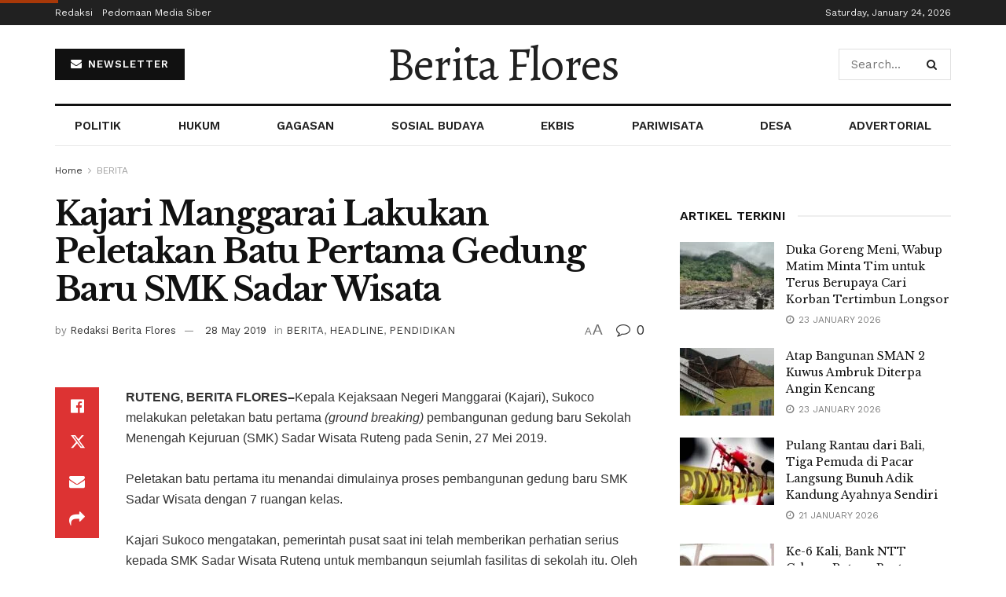

--- FILE ---
content_type: text/html; charset=UTF-8
request_url: https://beritaflores.com/2019/05/28/kajari-manggarai-lakukan-peletakan-batu-pertama-gedung-baru-smk-sadar-wisata/
body_size: 36816
content:
<!doctype html>
<!--[if lt IE 7]> <html class="no-js lt-ie9 lt-ie8 lt-ie7" lang="en-US"> <![endif]-->
<!--[if IE 7]>    <html class="no-js lt-ie9 lt-ie8" lang="en-US"> <![endif]-->
<!--[if IE 8]>    <html class="no-js lt-ie9" lang="en-US"> <![endif]-->
<!--[if IE 9]>    <html class="no-js lt-ie10" lang="en-US"> <![endif]-->
<!--[if gt IE 8]><!--> <html class="no-js" lang="en-US"> <!--<![endif]-->
<head>
    <meta http-equiv="Content-Type" content="text/html; charset=UTF-8" />
    <meta name='viewport' content='width=device-width, initial-scale=1, user-scalable=yes' />
    <link rel="profile" href="http://gmpg.org/xfn/11" />
    <link rel="pingback" href="https://beritaflores.com/xmlrpc.php" />
    <title>Kajari Manggarai Lakukan Peletakan Batu Pertama Gedung Baru SMK Sadar Wisata &#8211; Berita Flores</title>
<meta name='robots' content='max-image-preview:large' />
	<style>img:is([sizes="auto" i], [sizes^="auto," i]) { contain-intrinsic-size: 3000px 1500px }</style>
	<meta property="og:type" content="article">
<meta property="og:title" content="Kajari Manggarai Lakukan Peletakan Batu Pertama Gedung Baru SMK Sadar Wisata">
<meta property="og:site_name" content="Berita Flores">
<meta property="og:description" content="RUTENG, BERITA FLORES--Kepala Kejaksaan Negeri Manggarai (Kajari), Sukoco melakukan peletakan batu pertama (ground breaking) pembangunan gedung baru Sekolah Menengah Kejuruan">
<meta property="og:url" content="https://beritaflores.com/2019/05/28/kajari-manggarai-lakukan-peletakan-batu-pertama-gedung-baru-smk-sadar-wisata/">
<meta property="og:locale" content="en_US">
<meta property="article:published_time" content="2019-05-28T15:58:01+00:00">
<meta property="article:modified_time" content="2019-05-28T15:58:01+00:00">
<meta property="article:author" content="http://beritaflores.com">
<meta property="article:section" content="BERITA">
<meta property="article:tag" content="KEPSEK SMK SADAR WISATA RUTENG">
<meta property="article:tag" content="SMK SADAR WISATA RUTENG">
<meta property="article:tag" content="WIHELMUS SEBASTIAN">
<meta name="twitter:card" content="summary_large_image">
<meta name="twitter:title" content="Kajari Manggarai Lakukan Peletakan Batu Pertama Gedung Baru SMK Sadar Wisata">
<meta name="twitter:description" content="RUTENG, BERITA FLORES--Kepala Kejaksaan Negeri Manggarai (Kajari), Sukoco melakukan peletakan batu pertama (ground breaking) pembangunan gedung baru Sekolah Menengah Kejuruan">
<meta name="twitter:url" content="https://beritaflores.com/2019/05/28/kajari-manggarai-lakukan-peletakan-batu-pertama-gedung-baru-smk-sadar-wisata/">
<meta name="twitter:site" content="http://beritaflores.com">
			<script type="text/javascript">
			  var jnews_ajax_url = '/?ajax-request=jnews'
			</script>
			<script type="text/javascript">;window.jnews=window.jnews||{},window.jnews.library=window.jnews.library||{},window.jnews.library=function(){"use strict";var e=this;e.win=window,e.doc=document,e.noop=function(){},e.globalBody=e.doc.getElementsByTagName("body")[0],e.globalBody=e.globalBody?e.globalBody:e.doc,e.win.jnewsDataStorage=e.win.jnewsDataStorage||{_storage:new WeakMap,put:function(e,t,n){this._storage.has(e)||this._storage.set(e,new Map),this._storage.get(e).set(t,n)},get:function(e,t){return this._storage.get(e).get(t)},has:function(e,t){return this._storage.has(e)&&this._storage.get(e).has(t)},remove:function(e,t){var n=this._storage.get(e).delete(t);return 0===!this._storage.get(e).size&&this._storage.delete(e),n}},e.windowWidth=function(){return e.win.innerWidth||e.docEl.clientWidth||e.globalBody.clientWidth},e.windowHeight=function(){return e.win.innerHeight||e.docEl.clientHeight||e.globalBody.clientHeight},e.requestAnimationFrame=e.win.requestAnimationFrame||e.win.webkitRequestAnimationFrame||e.win.mozRequestAnimationFrame||e.win.msRequestAnimationFrame||window.oRequestAnimationFrame||function(e){return setTimeout(e,1e3/60)},e.cancelAnimationFrame=e.win.cancelAnimationFrame||e.win.webkitCancelAnimationFrame||e.win.webkitCancelRequestAnimationFrame||e.win.mozCancelAnimationFrame||e.win.msCancelRequestAnimationFrame||e.win.oCancelRequestAnimationFrame||function(e){clearTimeout(e)},e.classListSupport="classList"in document.createElement("_"),e.hasClass=e.classListSupport?function(e,t){return e.classList.contains(t)}:function(e,t){return e.className.indexOf(t)>=0},e.addClass=e.classListSupport?function(t,n){e.hasClass(t,n)||t.classList.add(n)}:function(t,n){e.hasClass(t,n)||(t.className+=" "+n)},e.removeClass=e.classListSupport?function(t,n){e.hasClass(t,n)&&t.classList.remove(n)}:function(t,n){e.hasClass(t,n)&&(t.className=t.className.replace(n,""))},e.objKeys=function(e){var t=[];for(var n in e)Object.prototype.hasOwnProperty.call(e,n)&&t.push(n);return t},e.isObjectSame=function(e,t){var n=!0;return JSON.stringify(e)!==JSON.stringify(t)&&(n=!1),n},e.extend=function(){for(var e,t,n,o=arguments[0]||{},i=1,a=arguments.length;i<a;i++)if(null!==(e=arguments[i]))for(t in e)o!==(n=e[t])&&void 0!==n&&(o[t]=n);return o},e.dataStorage=e.win.jnewsDataStorage,e.isVisible=function(e){return 0!==e.offsetWidth&&0!==e.offsetHeight||e.getBoundingClientRect().length},e.getHeight=function(e){return e.offsetHeight||e.clientHeight||e.getBoundingClientRect().height},e.getWidth=function(e){return e.offsetWidth||e.clientWidth||e.getBoundingClientRect().width},e.supportsPassive=!1;try{var t=Object.defineProperty({},"passive",{get:function(){e.supportsPassive=!0}});"createEvent"in e.doc?e.win.addEventListener("test",null,t):"fireEvent"in e.doc&&e.win.attachEvent("test",null)}catch(e){}e.passiveOption=!!e.supportsPassive&&{passive:!0},e.setStorage=function(e,t){e="jnews-"+e;var n={expired:Math.floor(((new Date).getTime()+432e5)/1e3)};t=Object.assign(n,t);localStorage.setItem(e,JSON.stringify(t))},e.getStorage=function(e){e="jnews-"+e;var t=localStorage.getItem(e);return null!==t&&0<t.length?JSON.parse(localStorage.getItem(e)):{}},e.expiredStorage=function(){var t,n="jnews-";for(var o in localStorage)o.indexOf(n)>-1&&"undefined"!==(t=e.getStorage(o.replace(n,""))).expired&&t.expired<Math.floor((new Date).getTime()/1e3)&&localStorage.removeItem(o)},e.addEvents=function(t,n,o){for(var i in n){var a=["touchstart","touchmove"].indexOf(i)>=0&&!o&&e.passiveOption;"createEvent"in e.doc?t.addEventListener(i,n[i],a):"fireEvent"in e.doc&&t.attachEvent("on"+i,n[i])}},e.removeEvents=function(t,n){for(var o in n)"createEvent"in e.doc?t.removeEventListener(o,n[o]):"fireEvent"in e.doc&&t.detachEvent("on"+o,n[o])},e.triggerEvents=function(t,n,o){var i;o=o||{detail:null};return"createEvent"in e.doc?(!(i=e.doc.createEvent("CustomEvent")||new CustomEvent(n)).initCustomEvent||i.initCustomEvent(n,!0,!1,o),void t.dispatchEvent(i)):"fireEvent"in e.doc?((i=e.doc.createEventObject()).eventType=n,void t.fireEvent("on"+i.eventType,i)):void 0},e.getParents=function(t,n){void 0===n&&(n=e.doc);for(var o=[],i=t.parentNode,a=!1;!a;)if(i){var r=i;r.querySelectorAll(n).length?a=!0:(o.push(r),i=r.parentNode)}else o=[],a=!0;return o},e.forEach=function(e,t,n){for(var o=0,i=e.length;o<i;o++)t.call(n,e[o],o)},e.getText=function(e){return e.innerText||e.textContent},e.setText=function(e,t){var n="object"==typeof t?t.innerText||t.textContent:t;e.innerText&&(e.innerText=n),e.textContent&&(e.textContent=n)},e.httpBuildQuery=function(t){return e.objKeys(t).reduce(function t(n){var o=arguments.length>1&&void 0!==arguments[1]?arguments[1]:null;return function(i,a){var r=n[a];a=encodeURIComponent(a);var s=o?"".concat(o,"[").concat(a,"]"):a;return null==r||"function"==typeof r?(i.push("".concat(s,"=")),i):["number","boolean","string"].includes(typeof r)?(i.push("".concat(s,"=").concat(encodeURIComponent(r))),i):(i.push(e.objKeys(r).reduce(t(r,s),[]).join("&")),i)}}(t),[]).join("&")},e.get=function(t,n,o,i){return o="function"==typeof o?o:e.noop,e.ajax("GET",t,n,o,i)},e.post=function(t,n,o,i){return o="function"==typeof o?o:e.noop,e.ajax("POST",t,n,o,i)},e.ajax=function(t,n,o,i,a){var r=new XMLHttpRequest,s=n,c=e.httpBuildQuery(o);if(t=-1!=["GET","POST"].indexOf(t)?t:"GET",r.open(t,s+("GET"==t?"?"+c:""),!0),"POST"==t&&r.setRequestHeader("Content-type","application/x-www-form-urlencoded"),r.setRequestHeader("X-Requested-With","XMLHttpRequest"),r.onreadystatechange=function(){4===r.readyState&&200<=r.status&&300>r.status&&"function"==typeof i&&i.call(void 0,r.response)},void 0!==a&&!a){return{xhr:r,send:function(){r.send("POST"==t?c:null)}}}return r.send("POST"==t?c:null),{xhr:r}},e.scrollTo=function(t,n,o){function i(e,t,n){this.start=this.position(),this.change=e-this.start,this.currentTime=0,this.increment=20,this.duration=void 0===n?500:n,this.callback=t,this.finish=!1,this.animateScroll()}return Math.easeInOutQuad=function(e,t,n,o){return(e/=o/2)<1?n/2*e*e+t:-n/2*(--e*(e-2)-1)+t},i.prototype.stop=function(){this.finish=!0},i.prototype.move=function(t){e.doc.documentElement.scrollTop=t,e.globalBody.parentNode.scrollTop=t,e.globalBody.scrollTop=t},i.prototype.position=function(){return e.doc.documentElement.scrollTop||e.globalBody.parentNode.scrollTop||e.globalBody.scrollTop},i.prototype.animateScroll=function(){this.currentTime+=this.increment;var t=Math.easeInOutQuad(this.currentTime,this.start,this.change,this.duration);this.move(t),this.currentTime<this.duration&&!this.finish?e.requestAnimationFrame.call(e.win,this.animateScroll.bind(this)):this.callback&&"function"==typeof this.callback&&this.callback()},new i(t,n,o)},e.unwrap=function(t){var n,o=t;e.forEach(t,(function(e,t){n?n+=e:n=e})),o.replaceWith(n)},e.performance={start:function(e){performance.mark(e+"Start")},stop:function(e){performance.mark(e+"End"),performance.measure(e,e+"Start",e+"End")}},e.fps=function(){var t=0,n=0,o=0;!function(){var i=t=0,a=0,r=0,s=document.getElementById("fpsTable"),c=function(t){void 0===document.getElementsByTagName("body")[0]?e.requestAnimationFrame.call(e.win,(function(){c(t)})):document.getElementsByTagName("body")[0].appendChild(t)};null===s&&((s=document.createElement("div")).style.position="fixed",s.style.top="120px",s.style.left="10px",s.style.width="100px",s.style.height="20px",s.style.border="1px solid black",s.style.fontSize="11px",s.style.zIndex="100000",s.style.backgroundColor="white",s.id="fpsTable",c(s));var l=function(){o++,n=Date.now(),(a=(o/(r=(n-t)/1e3)).toPrecision(2))!=i&&(i=a,s.innerHTML=i+"fps"),1<r&&(t=n,o=0),e.requestAnimationFrame.call(e.win,l)};l()}()},e.instr=function(e,t){for(var n=0;n<t.length;n++)if(-1!==e.toLowerCase().indexOf(t[n].toLowerCase()))return!0},e.winLoad=function(t,n){function o(o){if("complete"===e.doc.readyState||"interactive"===e.doc.readyState)return!o||n?setTimeout(t,n||1):t(o),1}o()||e.addEvents(e.win,{load:o})},e.docReady=function(t,n){function o(o){if("complete"===e.doc.readyState||"interactive"===e.doc.readyState)return!o||n?setTimeout(t,n||1):t(o),1}o()||e.addEvents(e.doc,{DOMContentLoaded:o})},e.fireOnce=function(){e.docReady((function(){e.assets=e.assets||[],e.assets.length&&(e.boot(),e.load_assets())}),50)},e.boot=function(){e.length&&e.doc.querySelectorAll("style[media]").forEach((function(e){"not all"==e.getAttribute("media")&&e.removeAttribute("media")}))},e.create_js=function(t,n){var o=e.doc.createElement("script");switch(o.setAttribute("src",t),n){case"defer":o.setAttribute("defer",!0);break;case"async":o.setAttribute("async",!0);break;case"deferasync":o.setAttribute("defer",!0),o.setAttribute("async",!0)}e.globalBody.appendChild(o)},e.load_assets=function(){"object"==typeof e.assets&&e.forEach(e.assets.slice(0),(function(t,n){var o="";t.defer&&(o+="defer"),t.async&&(o+="async"),e.create_js(t.url,o);var i=e.assets.indexOf(t);i>-1&&e.assets.splice(i,1)})),e.assets=jnewsoption.au_scripts=window.jnewsads=[]},e.setCookie=function(e,t,n){var o="";if(n){var i=new Date;i.setTime(i.getTime()+24*n*60*60*1e3),o="; expires="+i.toUTCString()}document.cookie=e+"="+(t||"")+o+"; path=/"},e.getCookie=function(e){for(var t=e+"=",n=document.cookie.split(";"),o=0;o<n.length;o++){for(var i=n[o];" "==i.charAt(0);)i=i.substring(1,i.length);if(0==i.indexOf(t))return i.substring(t.length,i.length)}return null},e.eraseCookie=function(e){document.cookie=e+"=; Path=/; Expires=Thu, 01 Jan 1970 00:00:01 GMT;"},e.docReady((function(){e.globalBody=e.globalBody==e.doc?e.doc.getElementsByTagName("body")[0]:e.globalBody,e.globalBody=e.globalBody?e.globalBody:e.doc})),e.winLoad((function(){e.winLoad((function(){var t=!1;if(void 0!==window.jnewsadmin)if(void 0!==window.file_version_checker){var n=e.objKeys(window.file_version_checker);n.length?n.forEach((function(e){t||"10.0.4"===window.file_version_checker[e]||(t=!0)})):t=!0}else t=!0;t&&(window.jnewsHelper.getMessage(),window.jnewsHelper.getNotice())}),2500)}))},window.jnews.library=new window.jnews.library;</script><link rel='dns-prefetch' href='//www.googletagmanager.com' />
<link rel='dns-prefetch' href='//news.google.com' />
<link rel='dns-prefetch' href='//fonts.googleapis.com' />
<link rel='preconnect' href='https://fonts.gstatic.com' />
<link rel="alternate" type="application/rss+xml" title="Berita Flores &raquo; Feed" href="https://beritaflores.com/feed/" />
<link rel="alternate" type="application/rss+xml" title="Berita Flores &raquo; Comments Feed" href="https://beritaflores.com/comments/feed/" />
<link rel="alternate" type="application/rss+xml" title="Berita Flores &raquo; Kajari Manggarai Lakukan Peletakan Batu Pertama Gedung Baru SMK Sadar Wisata Comments Feed" href="https://beritaflores.com/2019/05/28/kajari-manggarai-lakukan-peletakan-batu-pertama-gedung-baru-smk-sadar-wisata/feed/" />
<link rel="alternate" type="application/rss+xml" title="Berita Flores &raquo; Stories Feed" href="https://beritaflores.com/web-stories/feed/"><script type="text/javascript">
/* <![CDATA[ */
window._wpemojiSettings = {"baseUrl":"https:\/\/s.w.org\/images\/core\/emoji\/16.0.1\/72x72\/","ext":".png","svgUrl":"https:\/\/s.w.org\/images\/core\/emoji\/16.0.1\/svg\/","svgExt":".svg","source":{"concatemoji":"https:\/\/beritaflores.com\/wp-includes\/js\/wp-emoji-release.min.js?ver=6.8.3"}};
/*! This file is auto-generated */
!function(s,n){var o,i,e;function c(e){try{var t={supportTests:e,timestamp:(new Date).valueOf()};sessionStorage.setItem(o,JSON.stringify(t))}catch(e){}}function p(e,t,n){e.clearRect(0,0,e.canvas.width,e.canvas.height),e.fillText(t,0,0);var t=new Uint32Array(e.getImageData(0,0,e.canvas.width,e.canvas.height).data),a=(e.clearRect(0,0,e.canvas.width,e.canvas.height),e.fillText(n,0,0),new Uint32Array(e.getImageData(0,0,e.canvas.width,e.canvas.height).data));return t.every(function(e,t){return e===a[t]})}function u(e,t){e.clearRect(0,0,e.canvas.width,e.canvas.height),e.fillText(t,0,0);for(var n=e.getImageData(16,16,1,1),a=0;a<n.data.length;a++)if(0!==n.data[a])return!1;return!0}function f(e,t,n,a){switch(t){case"flag":return n(e,"\ud83c\udff3\ufe0f\u200d\u26a7\ufe0f","\ud83c\udff3\ufe0f\u200b\u26a7\ufe0f")?!1:!n(e,"\ud83c\udde8\ud83c\uddf6","\ud83c\udde8\u200b\ud83c\uddf6")&&!n(e,"\ud83c\udff4\udb40\udc67\udb40\udc62\udb40\udc65\udb40\udc6e\udb40\udc67\udb40\udc7f","\ud83c\udff4\u200b\udb40\udc67\u200b\udb40\udc62\u200b\udb40\udc65\u200b\udb40\udc6e\u200b\udb40\udc67\u200b\udb40\udc7f");case"emoji":return!a(e,"\ud83e\udedf")}return!1}function g(e,t,n,a){var r="undefined"!=typeof WorkerGlobalScope&&self instanceof WorkerGlobalScope?new OffscreenCanvas(300,150):s.createElement("canvas"),o=r.getContext("2d",{willReadFrequently:!0}),i=(o.textBaseline="top",o.font="600 32px Arial",{});return e.forEach(function(e){i[e]=t(o,e,n,a)}),i}function t(e){var t=s.createElement("script");t.src=e,t.defer=!0,s.head.appendChild(t)}"undefined"!=typeof Promise&&(o="wpEmojiSettingsSupports",i=["flag","emoji"],n.supports={everything:!0,everythingExceptFlag:!0},e=new Promise(function(e){s.addEventListener("DOMContentLoaded",e,{once:!0})}),new Promise(function(t){var n=function(){try{var e=JSON.parse(sessionStorage.getItem(o));if("object"==typeof e&&"number"==typeof e.timestamp&&(new Date).valueOf()<e.timestamp+604800&&"object"==typeof e.supportTests)return e.supportTests}catch(e){}return null}();if(!n){if("undefined"!=typeof Worker&&"undefined"!=typeof OffscreenCanvas&&"undefined"!=typeof URL&&URL.createObjectURL&&"undefined"!=typeof Blob)try{var e="postMessage("+g.toString()+"("+[JSON.stringify(i),f.toString(),p.toString(),u.toString()].join(",")+"));",a=new Blob([e],{type:"text/javascript"}),r=new Worker(URL.createObjectURL(a),{name:"wpTestEmojiSupports"});return void(r.onmessage=function(e){c(n=e.data),r.terminate(),t(n)})}catch(e){}c(n=g(i,f,p,u))}t(n)}).then(function(e){for(var t in e)n.supports[t]=e[t],n.supports.everything=n.supports.everything&&n.supports[t],"flag"!==t&&(n.supports.everythingExceptFlag=n.supports.everythingExceptFlag&&n.supports[t]);n.supports.everythingExceptFlag=n.supports.everythingExceptFlag&&!n.supports.flag,n.DOMReady=!1,n.readyCallback=function(){n.DOMReady=!0}}).then(function(){return e}).then(function(){var e;n.supports.everything||(n.readyCallback(),(e=n.source||{}).concatemoji?t(e.concatemoji):e.wpemoji&&e.twemoji&&(t(e.twemoji),t(e.wpemoji)))}))}((window,document),window._wpemojiSettings);
/* ]]> */
</script>
<style id='wp-emoji-styles-inline-css' type='text/css'>

	img.wp-smiley, img.emoji {
		display: inline !important;
		border: none !important;
		box-shadow: none !important;
		height: 1em !important;
		width: 1em !important;
		margin: 0 0.07em !important;
		vertical-align: -0.1em !important;
		background: none !important;
		padding: 0 !important;
	}
</style>
<link rel='stylesheet' id='wp-block-library-css' href='https://beritaflores.com/wp-includes/css/dist/block-library/style.min.css?ver=6.8.3' type='text/css' media='all' />
<style id='classic-theme-styles-inline-css' type='text/css'>
/*! This file is auto-generated */
.wp-block-button__link{color:#fff;background-color:#32373c;border-radius:9999px;box-shadow:none;text-decoration:none;padding:calc(.667em + 2px) calc(1.333em + 2px);font-size:1.125em}.wp-block-file__button{background:#32373c;color:#fff;text-decoration:none}
</style>
<style id='global-styles-inline-css' type='text/css'>
:root{--wp--preset--aspect-ratio--square: 1;--wp--preset--aspect-ratio--4-3: 4/3;--wp--preset--aspect-ratio--3-4: 3/4;--wp--preset--aspect-ratio--3-2: 3/2;--wp--preset--aspect-ratio--2-3: 2/3;--wp--preset--aspect-ratio--16-9: 16/9;--wp--preset--aspect-ratio--9-16: 9/16;--wp--preset--color--black: #000000;--wp--preset--color--cyan-bluish-gray: #abb8c3;--wp--preset--color--white: #ffffff;--wp--preset--color--pale-pink: #f78da7;--wp--preset--color--vivid-red: #cf2e2e;--wp--preset--color--luminous-vivid-orange: #ff6900;--wp--preset--color--luminous-vivid-amber: #fcb900;--wp--preset--color--light-green-cyan: #7bdcb5;--wp--preset--color--vivid-green-cyan: #00d084;--wp--preset--color--pale-cyan-blue: #8ed1fc;--wp--preset--color--vivid-cyan-blue: #0693e3;--wp--preset--color--vivid-purple: #9b51e0;--wp--preset--gradient--vivid-cyan-blue-to-vivid-purple: linear-gradient(135deg,rgba(6,147,227,1) 0%,rgb(155,81,224) 100%);--wp--preset--gradient--light-green-cyan-to-vivid-green-cyan: linear-gradient(135deg,rgb(122,220,180) 0%,rgb(0,208,130) 100%);--wp--preset--gradient--luminous-vivid-amber-to-luminous-vivid-orange: linear-gradient(135deg,rgba(252,185,0,1) 0%,rgba(255,105,0,1) 100%);--wp--preset--gradient--luminous-vivid-orange-to-vivid-red: linear-gradient(135deg,rgba(255,105,0,1) 0%,rgb(207,46,46) 100%);--wp--preset--gradient--very-light-gray-to-cyan-bluish-gray: linear-gradient(135deg,rgb(238,238,238) 0%,rgb(169,184,195) 100%);--wp--preset--gradient--cool-to-warm-spectrum: linear-gradient(135deg,rgb(74,234,220) 0%,rgb(151,120,209) 20%,rgb(207,42,186) 40%,rgb(238,44,130) 60%,rgb(251,105,98) 80%,rgb(254,248,76) 100%);--wp--preset--gradient--blush-light-purple: linear-gradient(135deg,rgb(255,206,236) 0%,rgb(152,150,240) 100%);--wp--preset--gradient--blush-bordeaux: linear-gradient(135deg,rgb(254,205,165) 0%,rgb(254,45,45) 50%,rgb(107,0,62) 100%);--wp--preset--gradient--luminous-dusk: linear-gradient(135deg,rgb(255,203,112) 0%,rgb(199,81,192) 50%,rgb(65,88,208) 100%);--wp--preset--gradient--pale-ocean: linear-gradient(135deg,rgb(255,245,203) 0%,rgb(182,227,212) 50%,rgb(51,167,181) 100%);--wp--preset--gradient--electric-grass: linear-gradient(135deg,rgb(202,248,128) 0%,rgb(113,206,126) 100%);--wp--preset--gradient--midnight: linear-gradient(135deg,rgb(2,3,129) 0%,rgb(40,116,252) 100%);--wp--preset--font-size--small: 13px;--wp--preset--font-size--medium: 20px;--wp--preset--font-size--large: 36px;--wp--preset--font-size--x-large: 42px;--wp--preset--spacing--20: 0.44rem;--wp--preset--spacing--30: 0.67rem;--wp--preset--spacing--40: 1rem;--wp--preset--spacing--50: 1.5rem;--wp--preset--spacing--60: 2.25rem;--wp--preset--spacing--70: 3.38rem;--wp--preset--spacing--80: 5.06rem;--wp--preset--shadow--natural: 6px 6px 9px rgba(0, 0, 0, 0.2);--wp--preset--shadow--deep: 12px 12px 50px rgba(0, 0, 0, 0.4);--wp--preset--shadow--sharp: 6px 6px 0px rgba(0, 0, 0, 0.2);--wp--preset--shadow--outlined: 6px 6px 0px -3px rgba(255, 255, 255, 1), 6px 6px rgba(0, 0, 0, 1);--wp--preset--shadow--crisp: 6px 6px 0px rgba(0, 0, 0, 1);}:where(.is-layout-flex){gap: 0.5em;}:where(.is-layout-grid){gap: 0.5em;}body .is-layout-flex{display: flex;}.is-layout-flex{flex-wrap: wrap;align-items: center;}.is-layout-flex > :is(*, div){margin: 0;}body .is-layout-grid{display: grid;}.is-layout-grid > :is(*, div){margin: 0;}:where(.wp-block-columns.is-layout-flex){gap: 2em;}:where(.wp-block-columns.is-layout-grid){gap: 2em;}:where(.wp-block-post-template.is-layout-flex){gap: 1.25em;}:where(.wp-block-post-template.is-layout-grid){gap: 1.25em;}.has-black-color{color: var(--wp--preset--color--black) !important;}.has-cyan-bluish-gray-color{color: var(--wp--preset--color--cyan-bluish-gray) !important;}.has-white-color{color: var(--wp--preset--color--white) !important;}.has-pale-pink-color{color: var(--wp--preset--color--pale-pink) !important;}.has-vivid-red-color{color: var(--wp--preset--color--vivid-red) !important;}.has-luminous-vivid-orange-color{color: var(--wp--preset--color--luminous-vivid-orange) !important;}.has-luminous-vivid-amber-color{color: var(--wp--preset--color--luminous-vivid-amber) !important;}.has-light-green-cyan-color{color: var(--wp--preset--color--light-green-cyan) !important;}.has-vivid-green-cyan-color{color: var(--wp--preset--color--vivid-green-cyan) !important;}.has-pale-cyan-blue-color{color: var(--wp--preset--color--pale-cyan-blue) !important;}.has-vivid-cyan-blue-color{color: var(--wp--preset--color--vivid-cyan-blue) !important;}.has-vivid-purple-color{color: var(--wp--preset--color--vivid-purple) !important;}.has-black-background-color{background-color: var(--wp--preset--color--black) !important;}.has-cyan-bluish-gray-background-color{background-color: var(--wp--preset--color--cyan-bluish-gray) !important;}.has-white-background-color{background-color: var(--wp--preset--color--white) !important;}.has-pale-pink-background-color{background-color: var(--wp--preset--color--pale-pink) !important;}.has-vivid-red-background-color{background-color: var(--wp--preset--color--vivid-red) !important;}.has-luminous-vivid-orange-background-color{background-color: var(--wp--preset--color--luminous-vivid-orange) !important;}.has-luminous-vivid-amber-background-color{background-color: var(--wp--preset--color--luminous-vivid-amber) !important;}.has-light-green-cyan-background-color{background-color: var(--wp--preset--color--light-green-cyan) !important;}.has-vivid-green-cyan-background-color{background-color: var(--wp--preset--color--vivid-green-cyan) !important;}.has-pale-cyan-blue-background-color{background-color: var(--wp--preset--color--pale-cyan-blue) !important;}.has-vivid-cyan-blue-background-color{background-color: var(--wp--preset--color--vivid-cyan-blue) !important;}.has-vivid-purple-background-color{background-color: var(--wp--preset--color--vivid-purple) !important;}.has-black-border-color{border-color: var(--wp--preset--color--black) !important;}.has-cyan-bluish-gray-border-color{border-color: var(--wp--preset--color--cyan-bluish-gray) !important;}.has-white-border-color{border-color: var(--wp--preset--color--white) !important;}.has-pale-pink-border-color{border-color: var(--wp--preset--color--pale-pink) !important;}.has-vivid-red-border-color{border-color: var(--wp--preset--color--vivid-red) !important;}.has-luminous-vivid-orange-border-color{border-color: var(--wp--preset--color--luminous-vivid-orange) !important;}.has-luminous-vivid-amber-border-color{border-color: var(--wp--preset--color--luminous-vivid-amber) !important;}.has-light-green-cyan-border-color{border-color: var(--wp--preset--color--light-green-cyan) !important;}.has-vivid-green-cyan-border-color{border-color: var(--wp--preset--color--vivid-green-cyan) !important;}.has-pale-cyan-blue-border-color{border-color: var(--wp--preset--color--pale-cyan-blue) !important;}.has-vivid-cyan-blue-border-color{border-color: var(--wp--preset--color--vivid-cyan-blue) !important;}.has-vivid-purple-border-color{border-color: var(--wp--preset--color--vivid-purple) !important;}.has-vivid-cyan-blue-to-vivid-purple-gradient-background{background: var(--wp--preset--gradient--vivid-cyan-blue-to-vivid-purple) !important;}.has-light-green-cyan-to-vivid-green-cyan-gradient-background{background: var(--wp--preset--gradient--light-green-cyan-to-vivid-green-cyan) !important;}.has-luminous-vivid-amber-to-luminous-vivid-orange-gradient-background{background: var(--wp--preset--gradient--luminous-vivid-amber-to-luminous-vivid-orange) !important;}.has-luminous-vivid-orange-to-vivid-red-gradient-background{background: var(--wp--preset--gradient--luminous-vivid-orange-to-vivid-red) !important;}.has-very-light-gray-to-cyan-bluish-gray-gradient-background{background: var(--wp--preset--gradient--very-light-gray-to-cyan-bluish-gray) !important;}.has-cool-to-warm-spectrum-gradient-background{background: var(--wp--preset--gradient--cool-to-warm-spectrum) !important;}.has-blush-light-purple-gradient-background{background: var(--wp--preset--gradient--blush-light-purple) !important;}.has-blush-bordeaux-gradient-background{background: var(--wp--preset--gradient--blush-bordeaux) !important;}.has-luminous-dusk-gradient-background{background: var(--wp--preset--gradient--luminous-dusk) !important;}.has-pale-ocean-gradient-background{background: var(--wp--preset--gradient--pale-ocean) !important;}.has-electric-grass-gradient-background{background: var(--wp--preset--gradient--electric-grass) !important;}.has-midnight-gradient-background{background: var(--wp--preset--gradient--midnight) !important;}.has-small-font-size{font-size: var(--wp--preset--font-size--small) !important;}.has-medium-font-size{font-size: var(--wp--preset--font-size--medium) !important;}.has-large-font-size{font-size: var(--wp--preset--font-size--large) !important;}.has-x-large-font-size{font-size: var(--wp--preset--font-size--x-large) !important;}
:where(.wp-block-post-template.is-layout-flex){gap: 1.25em;}:where(.wp-block-post-template.is-layout-grid){gap: 1.25em;}
:where(.wp-block-columns.is-layout-flex){gap: 2em;}:where(.wp-block-columns.is-layout-grid){gap: 2em;}
:root :where(.wp-block-pullquote){font-size: 1.5em;line-height: 1.6;}
</style>
<link rel='stylesheet' id='jnews-split-css' href='https://beritaflores.com/wp-content/plugins/jnews-split/assets/css/splitpost.css' type='text/css' media='' />
<link rel='stylesheet' id='jnews-split-toc-css' href='https://beritaflores.com/wp-content/plugins/jnews-split/assets/css/splitpost-toc.css' type='text/css' media='' />
<link rel='stylesheet' id='elementor-frontend-css' href='https://beritaflores.com/wp-content/plugins/elementor/assets/css/frontend.min.css?ver=3.32.2' type='text/css' media='all' />
<link rel='stylesheet' id='jeg_customizer_font-css' href='//fonts.googleapis.com/css?family=Work+Sans%3Aregular%2C600%7CLibre+Baskerville%3Aregular%2Citalic%2C700%7CAlegreya%3Areguler&#038;display=swap&#038;ver=1.3.0' type='text/css' media='all' />
<link rel='stylesheet' id='font-awesome-css' href='https://beritaflores.com/wp-content/plugins/elementor/assets/lib/font-awesome/css/font-awesome.min.css?ver=4.7.0' type='text/css' media='all' />
<link rel='stylesheet' id='jnews-frontend-css' href='https://beritaflores.com/wp-content/themes/jnews/assets/dist/frontend.min.css?ver=11.6.16' type='text/css' media='all' />
<link rel='stylesheet' id='jnews-elementor-css' href='https://beritaflores.com/wp-content/themes/jnews/assets/css/elementor-frontend.css?ver=11.6.16' type='text/css' media='all' />
<link rel='stylesheet' id='jnews-style-css' href='https://beritaflores.com/wp-content/themes/jnews/style.css?ver=11.6.16' type='text/css' media='all' />
<link rel='stylesheet' id='jnews-darkmode-css' href='https://beritaflores.com/wp-content/themes/jnews/assets/css/darkmode.css?ver=11.6.16' type='text/css' media='all' />
<link rel='stylesheet' id='jnews-scheme-css' href='https://beritaflores.com/wp-content/uploads/jnews/scheme.css?ver=1761714022' type='text/css' media='all' />
<link rel='stylesheet' id='jnews-social-login-style-css' href='https://beritaflores.com/wp-content/plugins/jnews-social-login/assets/css/plugin.css?ver=11.0.5' type='text/css' media='all' />
<link rel='stylesheet' id='jnews-select-share-css' href='https://beritaflores.com/wp-content/plugins/jnews-social-share/assets/css/plugin.css' type='text/css' media='all' />
<link rel='stylesheet' id='jnews-weather-style-css' href='https://beritaflores.com/wp-content/plugins/jnews-weather/assets/css/plugin.css?ver=11.0.2' type='text/css' media='all' />
<script type="text/javascript" src="https://beritaflores.com/wp-includes/js/jquery/jquery.min.js?ver=3.7.1" id="jquery-core-js"></script>
<script type="text/javascript" src="https://beritaflores.com/wp-includes/js/jquery/jquery-migrate.min.js?ver=3.4.1" id="jquery-migrate-js"></script>
<script type="text/javascript" src="https://www.googletagmanager.com/gtag/js?id=G-GJRDPKS22P" id="jnews-google-tag-manager-js" defer></script>
<script type="text/javascript" id="jnews-google-tag-manager-js-after">
/* <![CDATA[ */
				window.addEventListener('DOMContentLoaded', function() {
					(function() {
						window.dataLayer = window.dataLayer || [];
						function gtag(){dataLayer.push(arguments);}
						gtag('js', new Date());
						gtag('config', 'G-GJRDPKS22P');
					})();
				});
				
/* ]]> */
</script>

<!-- Google tag (gtag.js) snippet added by Site Kit -->
<!-- Google Analytics snippet added by Site Kit -->
<script type="text/javascript" src="https://www.googletagmanager.com/gtag/js?id=GT-W62JBZC" id="google_gtagjs-js" async></script>
<script type="text/javascript" id="google_gtagjs-js-after">
/* <![CDATA[ */
window.dataLayer = window.dataLayer || [];function gtag(){dataLayer.push(arguments);}
gtag("set","linker",{"domains":["beritaflores.com"]});
gtag("js", new Date());
gtag("set", "developer_id.dZTNiMT", true);
gtag("config", "GT-W62JBZC");
 window._googlesitekit = window._googlesitekit || {}; window._googlesitekit.throttledEvents = []; window._googlesitekit.gtagEvent = (name, data) => { var key = JSON.stringify( { name, data } ); if ( !! window._googlesitekit.throttledEvents[ key ] ) { return; } window._googlesitekit.throttledEvents[ key ] = true; setTimeout( () => { delete window._googlesitekit.throttledEvents[ key ]; }, 5 ); gtag( "event", name, { ...data, event_source: "site-kit" } ); }; 
/* ]]> */
</script>
<link rel="https://api.w.org/" href="https://beritaflores.com/wp-json/" /><link rel="alternate" title="JSON" type="application/json" href="https://beritaflores.com/wp-json/wp/v2/posts/6477" /><link rel="EditURI" type="application/rsd+xml" title="RSD" href="https://beritaflores.com/xmlrpc.php?rsd" />
<meta name="generator" content="WordPress 6.8.3" />
<link rel="canonical" href="https://beritaflores.com/2019/05/28/kajari-manggarai-lakukan-peletakan-batu-pertama-gedung-baru-smk-sadar-wisata/" />
<link rel='shortlink' href='https://beritaflores.com/?p=6477' />
<link rel="alternate" title="oEmbed (JSON)" type="application/json+oembed" href="https://beritaflores.com/wp-json/oembed/1.0/embed?url=https%3A%2F%2Fberitaflores.com%2F2019%2F05%2F28%2Fkajari-manggarai-lakukan-peletakan-batu-pertama-gedung-baru-smk-sadar-wisata%2F" />
<link rel="alternate" title="oEmbed (XML)" type="text/xml+oembed" href="https://beritaflores.com/wp-json/oembed/1.0/embed?url=https%3A%2F%2Fberitaflores.com%2F2019%2F05%2F28%2Fkajari-manggarai-lakukan-peletakan-batu-pertama-gedung-baru-smk-sadar-wisata%2F&#038;format=xml" />
<meta name="generator" content="Site Kit by Google 1.170.0" /><meta name="generator" content="Elementor 3.32.2; features: e_font_icon_svg, additional_custom_breakpoints; settings: css_print_method-external, google_font-enabled, font_display-swap">
			<style>
				.e-con.e-parent:nth-of-type(n+4):not(.e-lazyloaded):not(.e-no-lazyload),
				.e-con.e-parent:nth-of-type(n+4):not(.e-lazyloaded):not(.e-no-lazyload) * {
					background-image: none !important;
				}
				@media screen and (max-height: 1024px) {
					.e-con.e-parent:nth-of-type(n+3):not(.e-lazyloaded):not(.e-no-lazyload),
					.e-con.e-parent:nth-of-type(n+3):not(.e-lazyloaded):not(.e-no-lazyload) * {
						background-image: none !important;
					}
				}
				@media screen and (max-height: 640px) {
					.e-con.e-parent:nth-of-type(n+2):not(.e-lazyloaded):not(.e-no-lazyload),
					.e-con.e-parent:nth-of-type(n+2):not(.e-lazyloaded):not(.e-no-lazyload) * {
						background-image: none !important;
					}
				}
			</style>
			<script type='application/ld+json'>{"@context":"http:\/\/schema.org","@type":"Organization","@id":"https:\/\/beritaflores.com\/#organization","url":"https:\/\/beritaflores.com\/","name":"","logo":{"@type":"ImageObject","url":""},"sameAs":["https:\/\/www.facebook.com\/","https:\/\/twitter.com\/","https:\/\/www.youtube.com\/","https:\/\/www.instagram.com\/"]}</script>
<script type='application/ld+json'>{"@context":"http:\/\/schema.org","@type":"WebSite","@id":"https:\/\/beritaflores.com\/#website","url":"https:\/\/beritaflores.com\/","name":"","potentialAction":{"@type":"SearchAction","target":"https:\/\/beritaflores.com\/?s={search_term_string}","query-input":"required name=search_term_string"}}</script>
<link rel="icon" href="https://beritaflores.com/wp-content/uploads/2024/07/cropped-bf-32x32.png" sizes="32x32" />
<link rel="icon" href="https://beritaflores.com/wp-content/uploads/2024/07/cropped-bf-192x192.png" sizes="192x192" />
<link rel="apple-touch-icon" href="https://beritaflores.com/wp-content/uploads/2024/07/cropped-bf-180x180.png" />
<meta name="msapplication-TileImage" content="https://beritaflores.com/wp-content/uploads/2024/07/cropped-bf-270x270.png" />
<style id="jeg_dynamic_css" type="text/css" data-type="jeg_custom-css">body { --j-body-color : #333333; --j-accent-color : #dd3333; --j-alt-color : #dd3333; --j-heading-color : #111111; } body,.jeg_newsfeed_list .tns-outer .tns-controls button,.jeg_filter_button,.owl-carousel .owl-nav div,.jeg_readmore,.jeg_hero_style_7 .jeg_post_meta a,.widget_calendar thead th,.widget_calendar tfoot a,.jeg_socialcounter a,.entry-header .jeg_meta_like a,.entry-header .jeg_meta_comment a,.entry-header .jeg_meta_donation a,.entry-header .jeg_meta_bookmark a,.entry-content tbody tr:hover,.entry-content th,.jeg_splitpost_nav li:hover a,#breadcrumbs a,.jeg_author_socials a:hover,.jeg_footer_content a,.jeg_footer_bottom a,.jeg_cartcontent,.woocommerce .woocommerce-breadcrumb a { color : #333333; } a, .jeg_menu_style_5>li>a:hover, .jeg_menu_style_5>li.sfHover>a, .jeg_menu_style_5>li.current-menu-item>a, .jeg_menu_style_5>li.current-menu-ancestor>a, .jeg_navbar .jeg_menu:not(.jeg_main_menu)>li>a:hover, .jeg_midbar .jeg_menu:not(.jeg_main_menu)>li>a:hover, .jeg_side_tabs li.active, .jeg_block_heading_5 strong, .jeg_block_heading_6 strong, .jeg_block_heading_7 strong, .jeg_block_heading_8 strong, .jeg_subcat_list li a:hover, .jeg_subcat_list li button:hover, .jeg_pl_lg_7 .jeg_thumb .jeg_post_category a, .jeg_pl_xs_2:before, .jeg_pl_xs_4 .jeg_postblock_content:before, .jeg_postblock .jeg_post_title a:hover, .jeg_hero_style_6 .jeg_post_title a:hover, .jeg_sidefeed .jeg_pl_xs_3 .jeg_post_title a:hover, .widget_jnews_popular .jeg_post_title a:hover, .jeg_meta_author a, .widget_archive li a:hover, .widget_pages li a:hover, .widget_meta li a:hover, .widget_recent_entries li a:hover, .widget_rss li a:hover, .widget_rss cite, .widget_categories li a:hover, .widget_categories li.current-cat>a, #breadcrumbs a:hover, .jeg_share_count .counts, .commentlist .bypostauthor>.comment-body>.comment-author>.fn, span.required, .jeg_review_title, .bestprice .price, .authorlink a:hover, .jeg_vertical_playlist .jeg_video_playlist_play_icon, .jeg_vertical_playlist .jeg_video_playlist_item.active .jeg_video_playlist_thumbnail:before, .jeg_horizontal_playlist .jeg_video_playlist_play, .woocommerce li.product .pricegroup .button, .widget_display_forums li a:hover, .widget_display_topics li:before, .widget_display_replies li:before, .widget_display_views li:before, .bbp-breadcrumb a:hover, .jeg_mobile_menu li.sfHover>a, .jeg_mobile_menu li a:hover, .split-template-6 .pagenum, .jeg_mobile_menu_style_5>li>a:hover, .jeg_mobile_menu_style_5>li.sfHover>a, .jeg_mobile_menu_style_5>li.current-menu-item>a, .jeg_mobile_menu_style_5>li.current-menu-ancestor>a, .jeg_mobile_menu.jeg_menu_dropdown li.open > div > a ,.jeg_menu_dropdown.language-swicher .sub-menu li a:hover { color : #dd3333; } .jeg_menu_style_1>li>a:before, .jeg_menu_style_2>li>a:before, .jeg_menu_style_3>li>a:before, .jeg_side_toggle, .jeg_slide_caption .jeg_post_category a, .jeg_slider_type_1_wrapper .tns-controls button.tns-next, .jeg_block_heading_1 .jeg_block_title span, .jeg_block_heading_2 .jeg_block_title span, .jeg_block_heading_3, .jeg_block_heading_4 .jeg_block_title span, .jeg_block_heading_6:after, .jeg_pl_lg_box .jeg_post_category a, .jeg_pl_md_box .jeg_post_category a, .jeg_readmore:hover, .jeg_thumb .jeg_post_category a, .jeg_block_loadmore a:hover, .jeg_postblock.alt .jeg_block_loadmore a:hover, .jeg_block_loadmore a.active, .jeg_postblock_carousel_2 .jeg_post_category a, .jeg_heroblock .jeg_post_category a, .jeg_pagenav_1 .page_number.active, .jeg_pagenav_1 .page_number.active:hover, input[type="submit"], .btn, .button, .widget_tag_cloud a:hover, .popularpost_item:hover .jeg_post_title a:before, .jeg_splitpost_4 .page_nav, .jeg_splitpost_5 .page_nav, .jeg_post_via a:hover, .jeg_post_source a:hover, .jeg_post_tags a:hover, .comment-reply-title small a:before, .comment-reply-title small a:after, .jeg_storelist .productlink, .authorlink li.active a:before, .jeg_footer.dark .socials_widget:not(.nobg) a:hover .fa,.jeg_footer.dark .socials_widget:not(.nobg) a:hover span.jeg-icon, div.jeg_breakingnews_title, .jeg_overlay_slider_bottom_wrapper .tns-controls button, .jeg_overlay_slider_bottom_wrapper .tns-controls button:hover, .jeg_vertical_playlist .jeg_video_playlist_current, .woocommerce span.onsale, .woocommerce #respond input#submit:hover, .woocommerce a.button:hover, .woocommerce button.button:hover, .woocommerce input.button:hover, .woocommerce #respond input#submit.alt, .woocommerce a.button.alt, .woocommerce button.button.alt, .woocommerce input.button.alt, .jeg_popup_post .caption, .jeg_footer.dark input[type="submit"], .jeg_footer.dark .btn, .jeg_footer.dark .button, .footer_widget.widget_tag_cloud a:hover, .jeg_inner_content .content-inner .jeg_post_category a:hover, #buddypress .standard-form button, #buddypress a.button, #buddypress input[type="submit"], #buddypress input[type="button"], #buddypress input[type="reset"], #buddypress ul.button-nav li a, #buddypress .generic-button a, #buddypress .generic-button button, #buddypress .comment-reply-link, #buddypress a.bp-title-button, #buddypress.buddypress-wrap .members-list li .user-update .activity-read-more a, div#buddypress .standard-form button:hover, div#buddypress a.button:hover, div#buddypress input[type="submit"]:hover, div#buddypress input[type="button"]:hover, div#buddypress input[type="reset"]:hover, div#buddypress ul.button-nav li a:hover, div#buddypress .generic-button a:hover, div#buddypress .generic-button button:hover, div#buddypress .comment-reply-link:hover, div#buddypress a.bp-title-button:hover, div#buddypress.buddypress-wrap .members-list li .user-update .activity-read-more a:hover, #buddypress #item-nav .item-list-tabs ul li a:before, .jeg_inner_content .jeg_meta_container .follow-wrapper a { background-color : #dd3333; } .jeg_block_heading_7 .jeg_block_title span, .jeg_readmore:hover, .jeg_block_loadmore a:hover, .jeg_block_loadmore a.active, .jeg_pagenav_1 .page_number.active, .jeg_pagenav_1 .page_number.active:hover, .jeg_pagenav_3 .page_number:hover, .jeg_prevnext_post a:hover h3, .jeg_overlay_slider .jeg_post_category, .jeg_sidefeed .jeg_post.active, .jeg_vertical_playlist.jeg_vertical_playlist .jeg_video_playlist_item.active .jeg_video_playlist_thumbnail img, .jeg_horizontal_playlist .jeg_video_playlist_item.active { border-color : #dd3333; } .jeg_tabpost_nav li.active, .woocommerce div.product .woocommerce-tabs ul.tabs li.active, .jeg_mobile_menu_style_1>li.current-menu-item a, .jeg_mobile_menu_style_1>li.current-menu-ancestor a, .jeg_mobile_menu_style_2>li.current-menu-item::after, .jeg_mobile_menu_style_2>li.current-menu-ancestor::after, .jeg_mobile_menu_style_3>li.current-menu-item::before, .jeg_mobile_menu_style_3>li.current-menu-ancestor::before { border-bottom-color : #dd3333; } .jeg_post_share .jeg-icon svg { fill : #dd3333; } .jeg_post_meta .fa, .jeg_post_meta .jpwt-icon, .entry-header .jeg_post_meta .fa, .jeg_review_stars, .jeg_price_review_list { color : #dd3333; } .jeg_share_button.share-float.share-monocrhome a { background-color : #dd3333; } h1,h2,h3,h4,h5,h6,.jeg_post_title a,.entry-header .jeg_post_title,.jeg_hero_style_7 .jeg_post_title a,.jeg_block_title,.jeg_splitpost_bar .current_title,.jeg_video_playlist_title,.gallery-caption,.jeg_push_notification_button>a.button { color : #111111; } .split-template-9 .pagenum, .split-template-10 .pagenum, .split-template-11 .pagenum, .split-template-12 .pagenum, .split-template-13 .pagenum, .split-template-15 .pagenum, .split-template-18 .pagenum, .split-template-20 .pagenum, .split-template-19 .current_title span, .split-template-20 .current_title span { background-color : #111111; } .jeg_topbar .jeg_nav_row, .jeg_topbar .jeg_search_no_expand .jeg_search_input { line-height : 32px; } .jeg_topbar .jeg_nav_row, .jeg_topbar .jeg_nav_icon { height : 32px; } .jeg_topbar .jeg_logo_img { max-height : 32px; } .jeg_midbar { height : 100px; } .jeg_midbar .jeg_logo_img { max-height : 100px; } .jeg_header .jeg_bottombar, .jeg_header .jeg_bottombar.jeg_navbar_dark, .jeg_bottombar.jeg_navbar_boxed .jeg_nav_row, .jeg_bottombar.jeg_navbar_dark.jeg_navbar_boxed .jeg_nav_row { border-top-width : 3px; } .jeg_header_wrapper .jeg_bottombar, .jeg_header_wrapper .jeg_bottombar.jeg_navbar_dark, .jeg_bottombar.jeg_navbar_boxed .jeg_nav_row, .jeg_bottombar.jeg_navbar_dark.jeg_navbar_boxed .jeg_nav_row { border-top-color : #111111; } .jeg_stickybar, .jeg_stickybar.dark { border-bottom-width : 3px; } .jeg_stickybar, .jeg_stickybar.dark, .jeg_stickybar.jeg_navbar_boxed .jeg_nav_row { border-bottom-color : #111111; } .jeg_header .socials_widget > a > i.fa:before { color : #aaaaaa; } .jeg_header .socials_widget.nobg > a > i > span.jeg-icon svg { fill : #aaaaaa; } .jeg_header .socials_widget.nobg > a > span.jeg-icon svg { fill : #aaaaaa; } .jeg_header .socials_widget > a > span.jeg-icon svg { fill : #aaaaaa; } .jeg_header .socials_widget > a > i > span.jeg-icon svg { fill : #aaaaaa; } .jeg_aside_item.socials_widget > a > i.fa:before { color : #777777; } .jeg_aside_item.socials_widget.nobg a span.jeg-icon svg { fill : #777777; } .jeg_aside_item.socials_widget a span.jeg-icon svg { fill : #777777; } .jeg_button_1 .btn { background : #111111; } .jeg_nav_search { width : 34%; } .jeg_nav_item.jeg_logo .site-title a { font-family: Alegreya,Helvetica,Arial,sans-serif; } .jeg_read_progress_wrapper .jeg_progress_container .progress-bar { background-color : #a83808; } body,input,textarea,select,.chosen-container-single .chosen-single,.btn,.button { font-family: "Work Sans",Helvetica,Arial,sans-serif; } .jeg_post_title, .entry-header .jeg_post_title, .jeg_single_tpl_2 .entry-header .jeg_post_title, .jeg_single_tpl_3 .entry-header .jeg_post_title, .jeg_single_tpl_6 .entry-header .jeg_post_title, .jeg_content .jeg_custom_title_wrapper .jeg_post_title { font-family: "Libre Baskerville",Helvetica,Arial,sans-serif; } .jeg_post_excerpt p, .content-inner p { font-family: "Droid Serif",Helvetica,Arial,sans-serif; } .jeg_thumb .jeg_post_category a,.jeg_pl_lg_box .jeg_post_category a,.jeg_pl_md_box .jeg_post_category a,.jeg_postblock_carousel_2 .jeg_post_category a,.jeg_heroblock .jeg_post_category a,.jeg_slide_caption .jeg_post_category a { background-color : #111111; } .jeg_overlay_slider .jeg_post_category,.jeg_thumb .jeg_post_category a,.jeg_pl_lg_box .jeg_post_category a,.jeg_pl_md_box .jeg_post_category a,.jeg_postblock_carousel_2 .jeg_post_category a,.jeg_heroblock .jeg_post_category a,.jeg_slide_caption .jeg_post_category a { border-color : #111111; } </style><style type="text/css">
					.no_thumbnail .jeg_thumb,
					.thumbnail-container.no_thumbnail {
					    display: none !important;
					}
					.jeg_search_result .jeg_pl_xs_3.no_thumbnail .jeg_postblock_content,
					.jeg_sidefeed .jeg_pl_xs_3.no_thumbnail .jeg_postblock_content,
					.jeg_pl_sm.no_thumbnail .jeg_postblock_content {
					    margin-left: 0;
					}
					.jeg_postblock_11 .no_thumbnail .jeg_postblock_content,
					.jeg_postblock_12 .no_thumbnail .jeg_postblock_content,
					.jeg_postblock_12.jeg_col_3o3 .no_thumbnail .jeg_postblock_content  {
					    margin-top: 0;
					}
					.jeg_postblock_15 .jeg_pl_md_box.no_thumbnail .jeg_postblock_content,
					.jeg_postblock_19 .jeg_pl_md_box.no_thumbnail .jeg_postblock_content,
					.jeg_postblock_24 .jeg_pl_md_box.no_thumbnail .jeg_postblock_content,
					.jeg_sidefeed .jeg_pl_md_box .jeg_postblock_content {
					    position: relative;
					}
					.jeg_postblock_carousel_2 .no_thumbnail .jeg_post_title a,
					.jeg_postblock_carousel_2 .no_thumbnail .jeg_post_title a:hover,
					.jeg_postblock_carousel_2 .no_thumbnail .jeg_post_meta .fa {
					    color: #212121 !important;
					} 
					.jnews-dark-mode .jeg_postblock_carousel_2 .no_thumbnail .jeg_post_title a,
					.jnews-dark-mode .jeg_postblock_carousel_2 .no_thumbnail .jeg_post_title a:hover,
					.jnews-dark-mode .jeg_postblock_carousel_2 .no_thumbnail .jeg_post_meta .fa {
					    color: #fff !important;
					} 
				</style></head>
<body class="wp-singular post-template-default single single-post postid-6477 single-format-standard wp-embed-responsive wp-theme-jnews jeg_toggle_light jeg_single_tpl_1 jnews jeg-mobile-table-scrollable jsc_normal elementor-default elementor-kit-18072">

    
    
    <div class="jeg_ad jeg_ad_top jnews_header_top_ads">
        <div class='ads-wrapper  '></div>    </div>

    <!-- The Main Wrapper
    ============================================= -->
    <div class="jeg_viewport">

        
        <div class="jeg_header_wrapper">
            <div class="jeg_header_instagram_wrapper">
    </div>

<!-- HEADER -->
<div class="jeg_header normal">
    <div class="jeg_topbar jeg_container jeg_navbar_wrapper dark">
    <div class="container">
        <div class="jeg_nav_row">
            
                <div class="jeg_nav_col jeg_nav_left  jeg_nav_grow">
                    <div class="item_wrap jeg_nav_alignleft">
                        <div class="jeg_nav_item">
	<ul class="jeg_menu jeg_top_menu"><li id="menu-item-1097" class="menu-item menu-item-type-post_type menu-item-object-page menu-item-1097"><a href="https://beritaflores.com/redaksi/">Redaksi</a></li>
<li id="menu-item-1098" class="menu-item menu-item-type-post_type menu-item-object-page menu-item-1098"><a href="https://beritaflores.com/pedomaan-media-siber/">Pedomaan Media Siber</a></li>
</ul></div>                    </div>
                </div>

                
                <div class="jeg_nav_col jeg_nav_center  jeg_nav_normal">
                    <div class="item_wrap jeg_nav_aligncenter">
                                            </div>
                </div>

                
                <div class="jeg_nav_col jeg_nav_right  jeg_nav_grow">
                    <div class="item_wrap jeg_nav_alignright">
                        <div class="jeg_nav_item jeg_top_date">
    Saturday, January 24, 2026</div>                    </div>
                </div>

                        </div>
    </div>
</div><!-- /.jeg_container --><div class="jeg_midbar jeg_container jeg_navbar_wrapper normal">
    <div class="container">
        <div class="jeg_nav_row">
            
                <div class="jeg_nav_col jeg_nav_left jeg_nav_grow">
                    <div class="item_wrap jeg_nav_alignleft">
                        <!-- Button -->
<div class="jeg_nav_item jeg_button_1">
    		<a href="#"
			class="btn default "
			target="_blank"
			>
			<i class="fa fa-envelope"></i>
			NEWSLETTER		</a>
		</div>                    </div>
                </div>

                
                <div class="jeg_nav_col jeg_nav_center jeg_nav_normal">
                    <div class="item_wrap jeg_nav_aligncenter">
                        <div class="jeg_nav_item jeg_logo jeg_desktop_logo">
			<div class="site-title">
			<a href="https://beritaflores.com/" aria-label="Visit Homepage" style="padding: 0 0 0 0;">
				Berita Flores			</a>
		</div>
	</div>
                    </div>
                </div>

                
                <div class="jeg_nav_col jeg_nav_right jeg_nav_grow">
                    <div class="item_wrap jeg_nav_alignright">
                        <!-- Search Form -->
<div class="jeg_nav_item jeg_nav_search">
	<div class="jeg_search_wrapper jeg_search_no_expand square">
	    <a href="#" class="jeg_search_toggle"><i class="fa fa-search"></i></a>
	    <form action="https://beritaflores.com/" method="get" class="jeg_search_form" target="_top">
    <input name="s" class="jeg_search_input" placeholder="Search..." type="text" value="" autocomplete="off">
	<button aria-label="Search Button" type="submit" class="jeg_search_button btn"><i class="fa fa-search"></i></button>
</form>
<!-- jeg_search_hide with_result no_result -->
<div class="jeg_search_result jeg_search_hide with_result">
    <div class="search-result-wrapper">
    </div>
    <div class="search-link search-noresult">
        No Result    </div>
    <div class="search-link search-all-button">
        <i class="fa fa-search"></i> View All Result    </div>
</div>	</div>
</div>                    </div>
                </div>

                        </div>
    </div>
</div><div class="jeg_bottombar jeg_navbar jeg_container jeg_navbar_wrapper 1 jeg_navbar_boxed jeg_navbar_fitwidth jeg_navbar_normal">
    <div class="container">
        <div class="jeg_nav_row">
            
                <div class="jeg_nav_col jeg_nav_left jeg_nav_normal">
                    <div class="item_wrap jeg_nav_alignleft">
                                            </div>
                </div>

                
                <div class="jeg_nav_col jeg_nav_center jeg_nav_grow">
                    <div class="item_wrap jeg_nav_aligncenter">
                        <div class="jeg_nav_item jeg_main_menu_wrapper">
<div class="jeg_mainmenu_wrap"><ul class="jeg_menu jeg_main_menu jeg_menu_style_5" data-animation="animate"><li id="menu-item-1093" class="menu-item menu-item-type-taxonomy menu-item-object-category menu-item-1093 bgnav" data-item-row="default" ><a href="https://beritaflores.com/category/berita/politik/">POLITIK</a></li>
<li id="menu-item-18176" class="menu-item menu-item-type-taxonomy menu-item-object-category menu-item-18176 bgnav" data-item-row="default" ><a href="https://beritaflores.com/category/berita/hukum/">HUKUM</a></li>
<li id="menu-item-18174" class="menu-item menu-item-type-taxonomy menu-item-object-category menu-item-18174 bgnav" data-item-row="default" ><a href="https://beritaflores.com/category/opini/">GAGASAN</a></li>
<li id="menu-item-18178" class="menu-item menu-item-type-taxonomy menu-item-object-category menu-item-18178 bgnav" data-item-row="default" ><a href="https://beritaflores.com/category/berita/sosial-budaya/">SOSIAL BUDAYA</a></li>
<li id="menu-item-18179" class="menu-item menu-item-type-taxonomy menu-item-object-category menu-item-18179 bgnav" data-item-row="default" ><a href="https://beritaflores.com/category/berita/ekonomi-bisnis/">EKBIS</a></li>
<li id="menu-item-9" class="menu-item menu-item-type-taxonomy menu-item-object-category menu-item-9 bgnav" data-item-row="default" ><a href="https://beritaflores.com/category/pariwisata/">PARIWISATA</a></li>
<li id="menu-item-18996" class="menu-item menu-item-type-taxonomy menu-item-object-category menu-item-18996 bgnav" data-item-row="default" ><a href="https://beritaflores.com/category/desa/">DESA</a></li>
<li id="menu-item-18997" class="menu-item menu-item-type-taxonomy menu-item-object-category menu-item-18997 bgnav" data-item-row="default" ><a href="https://beritaflores.com/category/advertorial/">ADVERTORIAL</a></li>
</ul></div></div>
                    </div>
                </div>

                
                <div class="jeg_nav_col jeg_nav_right jeg_nav_normal">
                    <div class="item_wrap jeg_nav_alignright">
                                            </div>
                </div>

                        </div>
    </div>
</div></div><!-- /.jeg_header -->        </div>

        <div class="jeg_header_sticky">
            <div class="sticky_blankspace"></div>
<div class="jeg_header normal">
    <div class="jeg_container">
        <div data-mode="scroll" class="jeg_stickybar jeg_navbar jeg_navbar_wrapper  jeg_navbar_fitwidth jeg_navbar_normal">
            <div class="container">
    <div class="jeg_nav_row">
        
            <div class="jeg_nav_col jeg_nav_left jeg_nav_normal">
                <div class="item_wrap jeg_nav_alignleft">
                                    </div>
            </div>

            
            <div class="jeg_nav_col jeg_nav_center jeg_nav_grow">
                <div class="item_wrap jeg_nav_aligncenter">
                    <div class="jeg_nav_item jeg_main_menu_wrapper">
<div class="jeg_mainmenu_wrap"><ul class="jeg_menu jeg_main_menu jeg_menu_style_5" data-animation="animate"><li id="menu-item-1093" class="menu-item menu-item-type-taxonomy menu-item-object-category menu-item-1093 bgnav" data-item-row="default" ><a href="https://beritaflores.com/category/berita/politik/">POLITIK</a></li>
<li id="menu-item-18176" class="menu-item menu-item-type-taxonomy menu-item-object-category menu-item-18176 bgnav" data-item-row="default" ><a href="https://beritaflores.com/category/berita/hukum/">HUKUM</a></li>
<li id="menu-item-18174" class="menu-item menu-item-type-taxonomy menu-item-object-category menu-item-18174 bgnav" data-item-row="default" ><a href="https://beritaflores.com/category/opini/">GAGASAN</a></li>
<li id="menu-item-18178" class="menu-item menu-item-type-taxonomy menu-item-object-category menu-item-18178 bgnav" data-item-row="default" ><a href="https://beritaflores.com/category/berita/sosial-budaya/">SOSIAL BUDAYA</a></li>
<li id="menu-item-18179" class="menu-item menu-item-type-taxonomy menu-item-object-category menu-item-18179 bgnav" data-item-row="default" ><a href="https://beritaflores.com/category/berita/ekonomi-bisnis/">EKBIS</a></li>
<li id="menu-item-9" class="menu-item menu-item-type-taxonomy menu-item-object-category menu-item-9 bgnav" data-item-row="default" ><a href="https://beritaflores.com/category/pariwisata/">PARIWISATA</a></li>
<li id="menu-item-18996" class="menu-item menu-item-type-taxonomy menu-item-object-category menu-item-18996 bgnav" data-item-row="default" ><a href="https://beritaflores.com/category/desa/">DESA</a></li>
<li id="menu-item-18997" class="menu-item menu-item-type-taxonomy menu-item-object-category menu-item-18997 bgnav" data-item-row="default" ><a href="https://beritaflores.com/category/advertorial/">ADVERTORIAL</a></li>
</ul></div></div>
                </div>
            </div>

            
            <div class="jeg_nav_col jeg_nav_right jeg_nav_normal">
                <div class="item_wrap jeg_nav_alignright">
                    <!-- Search Icon -->
<div class="jeg_nav_item jeg_search_wrapper search_icon jeg_search_popup_expand">
    <a href="#" class="jeg_search_toggle" aria-label="Search Button"><i class="fa fa-search"></i></a>
    <form action="https://beritaflores.com/" method="get" class="jeg_search_form" target="_top">
    <input name="s" class="jeg_search_input" placeholder="Search..." type="text" value="" autocomplete="off">
	<button aria-label="Search Button" type="submit" class="jeg_search_button btn"><i class="fa fa-search"></i></button>
</form>
<!-- jeg_search_hide with_result no_result -->
<div class="jeg_search_result jeg_search_hide with_result">
    <div class="search-result-wrapper">
    </div>
    <div class="search-link search-noresult">
        No Result    </div>
    <div class="search-link search-all-button">
        <i class="fa fa-search"></i> View All Result    </div>
</div></div>                </div>
            </div>

                </div>
</div>        </div>
    </div>
</div>
        </div>

        <div class="jeg_navbar_mobile_wrapper">
            <div class="jeg_navbar_mobile" data-mode="scroll">
    <div class="jeg_mobile_bottombar jeg_mobile_midbar jeg_container normal">
    <div class="container">
        <div class="jeg_nav_row">
            
                <div class="jeg_nav_col jeg_nav_left jeg_nav_normal">
                    <div class="item_wrap jeg_nav_alignleft">
                        <div class="jeg_nav_item">
    <a href="#" aria-label="Show Menu" class="toggle_btn jeg_mobile_toggle"><i class="fa fa-bars"></i></a>
</div>                    </div>
                </div>

                
                <div class="jeg_nav_col jeg_nav_center jeg_nav_grow">
                    <div class="item_wrap jeg_nav_aligncenter">
                        <div class="jeg_nav_item jeg_mobile_logo">
			<div class="site-title">
			<a href="https://beritaflores.com/" aria-label="Visit Homepage">
				Berita Flores			</a>
		</div>
	</div>                    </div>
                </div>

                
                <div class="jeg_nav_col jeg_nav_right jeg_nav_normal">
                    <div class="item_wrap jeg_nav_alignright">
                        <div class="jeg_nav_item jeg_search_wrapper jeg_search_popup_expand">
    <a href="#" aria-label="Search Button" class="jeg_search_toggle"><i class="fa fa-search"></i></a>
	<form action="https://beritaflores.com/" method="get" class="jeg_search_form" target="_top">
    <input name="s" class="jeg_search_input" placeholder="Search..." type="text" value="" autocomplete="off">
	<button aria-label="Search Button" type="submit" class="jeg_search_button btn"><i class="fa fa-search"></i></button>
</form>
<!-- jeg_search_hide with_result no_result -->
<div class="jeg_search_result jeg_search_hide with_result">
    <div class="search-result-wrapper">
    </div>
    <div class="search-link search-noresult">
        No Result    </div>
    <div class="search-link search-all-button">
        <i class="fa fa-search"></i> View All Result    </div>
</div></div>                    </div>
                </div>

                        </div>
    </div>
</div></div>
<div class="sticky_blankspace" style="height: 60px;"></div>        </div>

        <div class="jeg_ad jeg_ad_top jnews_header_bottom_ads">
            <div class='ads-wrapper  '></div>        </div>

            <div class="post-wrapper">

        <div class="post-wrap post-autoload "  data-url="https://beritaflores.com/2019/05/28/kajari-manggarai-lakukan-peletakan-batu-pertama-gedung-baru-smk-sadar-wisata/" data-title="Kajari Manggarai Lakukan Peletakan Batu Pertama Gedung Baru SMK Sadar Wisata" data-id="6477"  data-prev="https://beritaflores.com/2019/05/28/pemkab-manggarai-raih-opini-wtp-ini-penjelasan-bupati-deno/" >

            
            <div class="jeg_main ">
                <div class="jeg_container">
                    <div class="jeg_content jeg_singlepage">

	<div class="container">

		<div class="jeg_ad jeg_article jnews_article_top_ads">
			<div class='ads-wrapper  '></div>		</div>

		<div class="row">
			<div class="jeg_main_content col-md-8">
				<div class="jeg_inner_content">
					
												<div class="jeg_breadcrumbs jeg_breadcrumb_container">
							<div id="breadcrumbs"><span class="">
                <a href="https://beritaflores.com">Home</a>
            </span><i class="fa fa-angle-right"></i><span class="breadcrumb_last_link">
                <a href="https://beritaflores.com/category/berita/">BERITA</a>
            </span></div>						</div>
						
						<div class="entry-header">
							
							<h1 class="jeg_post_title">Kajari Manggarai Lakukan Peletakan Batu Pertama Gedung Baru SMK Sadar Wisata</h1>

							
							<div class="jeg_meta_container"><div class="jeg_post_meta jeg_post_meta_1">

	<div class="meta_left">
									<div class="jeg_meta_author">
										<span class="meta_text">by</span>
					<a href="https://beritaflores.com/author/bflor/">Redaksi Berita Flores</a>				</div>
					
					<div class="jeg_meta_date">
				<a href="https://beritaflores.com/2019/05/28/kajari-manggarai-lakukan-peletakan-batu-pertama-gedung-baru-smk-sadar-wisata/">28 May 2019</a>
			</div>
		
					<div class="jeg_meta_category">
				<span><span class="meta_text">in</span>
					<a href="https://beritaflores.com/category/berita/" rel="category tag">BERITA</a><span class="category-separator">, </span><a href="https://beritaflores.com/category/headline/" rel="category tag">HEADLINE</a><span class="category-separator">, </span><a href="https://beritaflores.com/category/berita/pendidikan/" rel="category tag">PENDIDIKAN</a>				</span>
			</div>
		
			</div>

	<div class="meta_right">
		<div class="jeg_meta_zoom" data-in-step="3" data-out-step="2">
							<div class="zoom-dropdown">
								<div class="zoom-icon">
									<span class="zoom-icon-small">A</span>
									<span class="zoom-icon-big">A</span>
								</div>
								<div class="zoom-item-wrapper">
									<div class="zoom-item">
										<button class="zoom-out"><span>A</span></button>
										<button class="zoom-in"><span>A</span></button>
										<div class="zoom-bar-container">
											<div class="zoom-bar"></div>
										</div>
										<button class="zoom-reset"><span>Reset</span></button>
									</div>
								</div>
							</div>
						</div>					<div class="jeg_meta_comment"><a href="https://beritaflores.com/2019/05/28/kajari-manggarai-lakukan-peletakan-batu-pertama-gedung-baru-smk-sadar-wisata/"><i
						class="fa fa-comment-o"></i> 0</a></div>
			</div>
</div>
</div>
						</div>

						<div  class="jeg_featured featured_image "><a href=""><div class="thumbnail-container animate-lazy" style="padding-bottom:%"></div></a></div>
						<div class="jeg_share_top_container"></div>
						<div class="jeg_ad jeg_article jnews_content_top_ads "><div class='ads-wrapper  '></div></div>
						<div class="entry-content with-share">
							<div class="jeg_share_button share-float jeg_sticky_share clearfix share-monocrhome">
								<div class="jeg_share_float_container"><div class="jeg_sharelist">
                <a href="http://www.facebook.com/sharer.php?u=https%3A%2F%2Fberitaflores.com%2F2019%2F05%2F28%2Fkajari-manggarai-lakukan-peletakan-batu-pertama-gedung-baru-smk-sadar-wisata%2F" rel='nofollow' aria-label='Share on Facebook' class="jeg_btn-facebook expanded"><i class="fa fa-facebook-official"></i><span>Share on Facebook</span></a><a href="https://twitter.com/intent/tweet?text=Kajari%20Manggarai%20Lakukan%20Peletakan%20Batu%20Pertama%20Gedung%20Baru%20SMK%20Sadar%20Wisata&url=https%3A%2F%2Fberitaflores.com%2F2019%2F05%2F28%2Fkajari-manggarai-lakukan-peletakan-batu-pertama-gedung-baru-smk-sadar-wisata%2F" rel='nofollow' aria-label='Share on Twitter' class="jeg_btn-twitter expanded"><i class="fa fa-twitter"><svg xmlns="http://www.w3.org/2000/svg" height="1em" viewBox="0 0 512 512"><!--! Font Awesome Free 6.4.2 by @fontawesome - https://fontawesome.com License - https://fontawesome.com/license (Commercial License) Copyright 2023 Fonticons, Inc. --><path d="M389.2 48h70.6L305.6 224.2 487 464H345L233.7 318.6 106.5 464H35.8L200.7 275.5 26.8 48H172.4L272.9 180.9 389.2 48zM364.4 421.8h39.1L151.1 88h-42L364.4 421.8z"/></svg></i><span>Share on Twitter</span></a><a href="mailto:?subject=Kajari%20Manggarai%20Lakukan%20Peletakan%20Batu%20Pertama%20Gedung%20Baru%20SMK%20Sadar%20Wisata&amp;body=https%3A%2F%2Fberitaflores.com%2F2019%2F05%2F28%2Fkajari-manggarai-lakukan-peletakan-batu-pertama-gedung-baru-smk-sadar-wisata%2F" rel='nofollow' aria-label='Share on Email' class="jeg_btn-email "><i class="fa fa-envelope"></i></a>
                <div class="share-secondary">
                    <a href="https://www.linkedin.com/shareArticle?url=https%3A%2F%2Fberitaflores.com%2F2019%2F05%2F28%2Fkajari-manggarai-lakukan-peletakan-batu-pertama-gedung-baru-smk-sadar-wisata%2F&title=Kajari%20Manggarai%20Lakukan%20Peletakan%20Batu%20Pertama%20Gedung%20Baru%20SMK%20Sadar%20Wisata" rel='nofollow' aria-label='Share on Linkedin' class="jeg_btn-linkedin "><i class="fa fa-linkedin"></i></a><a href="https://www.pinterest.com/pin/create/bookmarklet/?pinFave=1&url=https%3A%2F%2Fberitaflores.com%2F2019%2F05%2F28%2Fkajari-manggarai-lakukan-peletakan-batu-pertama-gedung-baru-smk-sadar-wisata%2F&media=&description=Kajari%20Manggarai%20Lakukan%20Peletakan%20Batu%20Pertama%20Gedung%20Baru%20SMK%20Sadar%20Wisata" rel='nofollow' aria-label='Share on Pinterest' class="jeg_btn-pinterest "><i class="fa fa-pinterest"></i></a>
                </div>
                <a href="#" class="jeg_btn-toggle" aria-label="Share on another social media platform"><i class="fa fa-share"></i></a>
            </div></div>							</div>

							<div class="content-inner ">
								
<p><strong>RUTENG, BERITA FLORES&#8211;</strong>Kepala Kejaksaan Negeri Manggarai (Kajari), Sukoco melakukan peletakan batu pertama <em>(ground breaking)</em> pembangunan gedung baru Sekolah Menengah Kejuruan (SMK) Sadar Wisata Ruteng pada Senin, 27 Mei 2019.<br><br>Peletakan batu pertama itu menandai dimulainya proses pembangunan gedung baru SMK Sadar Wisata dengan 7 ruangan kelas.<br><br>Kajari Sukoco mengatakan, pemerintah pusat saat ini telah memberikan perhatian serius kepada SMK Sadar Wisata Ruteng untuk membangun sejumlah fasilitas di sekolah itu. Oleh karena itu, ia mengajak pihak SMK Sadar Wisata agar menjaga serta merawat kontribusi pembangunan yang diberikan pemerintah pusat.<br><br>&#8220;Mari kita jaga kontribusi dari pemerintah pusat. Kami pernah mendampingi pembangunan gedung SMK Sadar Wisata,&#8221; ujarnya saat memeberikan sambutan pada acara tersebut.<br><br>Menurut dia, proses pendampingan serta pengawasan pembangunan oleh Tim Pengawal dan Pengaman Pemerintahan dan Pembangunan Daerah (TP4D) dari Kejari Manggarai dilakukan berdasarkan permintaan pihak SMK Sadar Wisata.<br><br>&#8220;Kami lakukan pendampingan serta pengawasan karena ada permintaan dari pihak SMK Sadar Wisata Ruteng. Panitia pembangunan gedung ini harus bekerja sama dengan TP4D,&#8221; ucapnya.<br><br>Ia pun berkomitmen agar mengawasi proses pembangunan gedung baru tersebut hingga selesai. Dengan begitu dapat dimanfaatkan dengan baik oleh pihak SMK Sadar Wisata Ruteng.<br><br>Kajari Sukoco mengakui bahwa, bila anggaran pembangunan dikelola oleh sekolah swasta lebih efektif jika dibandingkan oleh sekolah negeri. Hal tersebut berdasarkan pengalaman pribadinya saat mengawasi pengelolaan anggaran pembangunan bersumber dari APBN (Anggaran Pendapatan dan Belanja Negara).<br><br>&#8220;Kami percaya kepada sekolah swasta dalam pengelolaan dana dari pemerintah pusat jika dibandungkan pengelolaan anggaran oleh sekolah negeri,&#8221; ungkap dia.<br><br>Ia juga mengajak pihak SMK Sadar Wisata untuk menjaga aset tersebut. <br><br>&#8220;Ini perlu kita jaga. Kalau pembangunan ini sudah jadi. Kita perlu jaga dari kebersihan dan keindahannya. Saya berharap proses pembangunan gedung ini bisa lancar dan tak terhambat oleh berbagi persoalan,&#8221;<br><br>Sementara itu, Kepala Sekolah SMK Sadar Wisata, Wihelmus Sebastian mengatakan, pada tahun 2019 sekolah itu mendapatkan bantuan dari Direktorat Pembinaan SMK Direktorat Pendidikan Dasar dan Menengah Kementrian Pendidikan dan Kebudayaan melalui Subdit Sarana Prasarana sebesar Rp.1.900.000.000 (satu miliar sembilan ratus juta rupiah).<br><br>Ia menjelaskan, proses pencairan dana bantuan tersebut dilakukan dua tahap. Pencairan tahap satu sebesar 70 persen setelah perjanjian kerja sama ditandatangani oleh penerima bantuan dan Pejabat Pembuat Komitmen (PPK) Subdit Kelembagaan Sarana dan Prasarana disalurkan sebesar Rp.1.330.000.000. Sedangkan tahap dua sebesar 30 persen senilai Rp.570.000.000. Dana ini disalurkan bila progres pekerjaan 50 persen.<br><br>&#8220;Dana tahap satu sudah masuk di rekening BRI SMK Sadar Wisata Ruteng sebesar 70 persen pada tanggal 12 April 2019,&#8221; ucap dia.<br><br>Sebastian menambahkan, proyek pembangunan tersebut dilaksanakan secara swakelola oleh panitia pelaksana pembangunan tim perencana dan pengawas yang tertuang dalam SK Kepala SMK Sadar Wisata antara lain; SK pengangkatan tim revitalisasi SMK Sadar Wisata tahun 2019 dengan nomor <em>133/1.24.29/SMK SW/MN/2019</em> tertanggal 28 Februari 2018, SK pengangkatan tim teknis pembimbing, perencana, pengawasan yang direvitalisasi SMK Sadar Wisata tahun 2019 dengan nomor <em>134/1.24.29/SMK SW/MN/2019 tertanggal 28 Februari 2018.</em><br><br>&#8220;Pelaksanaan sudah dimulai pada 22 April 2019 lalu,&#8221; jelasnya.<br><br>Ia juga berterima kasih kepada pihak Kejaksaan Negeri Manggarai karena telah merespon dengan baik permintaan pihak SMK Sadar Wisata dalam rangka pengawalan dan pengawasan terhadap pembangunan gedung baru tersebut.<br><br>&#8220;Kami mengucapkan terima kasih, baik kepada pemerintah pusat maupun kepada Kejaksaan Negeri Manggarai karena telah bersedia mendampingi proses pembangunan gedung baru ini,&#8221; ucap dia.<br><br>Pihaknya juga berkomitmen agar melaksanakan pembangunan gedung baru SMK Sadar Wisata Ruteng dengan tepat waktu. Dengan begitu bisa dimanfaatkan untuk kegitan belajar mengajar di sekolah itu. <strong>(NAL/FDS/BEF).</strong></p>
								
								
																<div class="jeg_post_tags"><span>Tags:</span> <a href="https://beritaflores.com/tag/kepsek-smk-sadar-wisata-ruteng/" rel="tag">KEPSEK SMK SADAR WISATA RUTENG</a><a href="https://beritaflores.com/tag/smk-sadar-wisata-ruteng/" rel="tag">SMK SADAR WISATA RUTENG</a><a href="https://beritaflores.com/tag/wihelmus-sebastian/" rel="tag">WIHELMUS SEBASTIAN</a></div>
															</div>


						</div>
						<div class="jeg_share_bottom_container"></div>
						
						<div class="jeg_ad jeg_article jnews_content_bottom_ads "><div class='ads-wrapper  '></div></div><div class="jnews_prev_next_container"></div><div class="jnews_author_box_container "></div><div class="jnews_related_post_container"><div  class="jeg_postblock_21 jeg_postblock jeg_module_hook jeg_pagination_disable jeg_col_2o3 jnews_module_6477_0_6974c827e8396   " data-unique="jnews_module_6477_0_6974c827e8396">
					<div class="jeg_block_heading jeg_block_heading_8 jeg_subcat_right">
                     <h3 class="jeg_block_title"><span>Baca<strong>Juga</strong></span></h3>
                     
                 </div>
					<div class="jeg_block_container">
                    
                    <div class="jeg_posts jeg_load_more_flag"><article class="jeg_post jeg_pl_sm format-standard">
                    <div class="jeg_thumb">
                        
                        <a href="https://beritaflores.com/2026/01/23/duka-goreng-meni-wabup-matim-minta-tim-untuk-terus-berupaya-cari-korban-tertimbun-longsor/" aria-label="Read article: Duka Goreng Meni, Wabup Matim Minta Tim untuk Terus Berupaya Cari Korban Tertimbun Longsor"><div class="thumbnail-container animate-lazy  size-715 "><img width="120" height="86" src="https://beritaflores.com/wp-content/themes/jnews/assets/img/jeg-empty.png" class="attachment-jnews-120x86 size-jnews-120x86 lazyload wp-post-image" alt="" decoding="async" sizes="(max-width: 120px) 100vw, 120px" data-src="https://beritaflores.com/wp-content/uploads/2026/01/IMG-20260122-WA00501-120x86.jpg" data-srcset="https://beritaflores.com/wp-content/uploads/2026/01/IMG-20260122-WA00501-120x86.jpg 120w, https://beritaflores.com/wp-content/uploads/2026/01/IMG-20260122-WA00501-350x250.jpg 350w, https://beritaflores.com/wp-content/uploads/2026/01/IMG-20260122-WA00501-750x536.jpg 750w, https://beritaflores.com/wp-content/uploads/2026/01/IMG-20260122-WA00501-1140x815.jpg 1140w" data-sizes="auto" data-expand="700" /></div></a>
                    </div>
                    <div class="jeg_postblock_content">
                        <h3 class="jeg_post_title">
                            <a href="https://beritaflores.com/2026/01/23/duka-goreng-meni-wabup-matim-minta-tim-untuk-terus-berupaya-cari-korban-tertimbun-longsor/">Duka Goreng Meni, Wabup Matim Minta Tim untuk Terus Berupaya Cari Korban Tertimbun Longsor</a>
                        </h3>
                        <div class="jeg_post_meta"><div class="jeg_meta_date"><a href="https://beritaflores.com/2026/01/23/duka-goreng-meni-wabup-matim-minta-tim-untuk-terus-berupaya-cari-korban-tertimbun-longsor/" ><i class="fa fa-clock-o"></i> 23 January 2026</a></div></div>
                    </div>
                </article><article class="jeg_post jeg_pl_sm format-standard">
                    <div class="jeg_thumb">
                        
                        <a href="https://beritaflores.com/2026/01/23/atap-bangunan-sman-2-kuwus-ambruk-diterpa-angin-kencang/" aria-label="Read article: Atap Bangunan SMAN 2 Kuwus Ambruk Diterpa Angin Kencang"><div class="thumbnail-container animate-lazy  size-715 "><img width="120" height="86" src="https://beritaflores.com/wp-content/themes/jnews/assets/img/jeg-empty.png" class="attachment-jnews-120x86 size-jnews-120x86 lazyload wp-post-image" alt="" decoding="async" sizes="(max-width: 120px) 100vw, 120px" data-src="https://beritaflores.com/wp-content/uploads/2026/01/IMG-20260123-WA00061-120x86.jpg" data-srcset="https://beritaflores.com/wp-content/uploads/2026/01/IMG-20260123-WA00061-120x86.jpg 120w, https://beritaflores.com/wp-content/uploads/2026/01/IMG-20260123-WA00061-640x461.jpg 640w, https://beritaflores.com/wp-content/uploads/2026/01/IMG-20260123-WA00061-350x250.jpg 350w" data-sizes="auto" data-expand="700" /></div></a>
                    </div>
                    <div class="jeg_postblock_content">
                        <h3 class="jeg_post_title">
                            <a href="https://beritaflores.com/2026/01/23/atap-bangunan-sman-2-kuwus-ambruk-diterpa-angin-kencang/">Atap Bangunan SMAN 2 Kuwus Ambruk Diterpa Angin Kencang</a>
                        </h3>
                        <div class="jeg_post_meta"><div class="jeg_meta_date"><a href="https://beritaflores.com/2026/01/23/atap-bangunan-sman-2-kuwus-ambruk-diterpa-angin-kencang/" ><i class="fa fa-clock-o"></i> 23 January 2026</a></div></div>
                    </div>
                </article><article class="jeg_post jeg_pl_sm format-standard">
                    <div class="jeg_thumb">
                        
                        <a href="https://beritaflores.com/2026/01/21/pulang-rantau-dari-bali-tiga-pemuda-di-pacar-langsung-bunuh-adik-kandung-ayahnya-sendiri/" aria-label="Read article: Pulang Rantau dari Bali, Tiga Pemuda di Pacar Langsung Bunuh Adik Kandung Ayahnya Sendiri"><div class="thumbnail-container animate-lazy  size-715 "><img width="120" height="86" src="https://beritaflores.com/wp-content/themes/jnews/assets/img/jeg-empty.png" class="attachment-jnews-120x86 size-jnews-120x86 lazyload wp-post-image" alt="" decoding="async" sizes="(max-width: 120px) 100vw, 120px" data-src="https://beritaflores.com/wp-content/uploads/2026/01/images-8-1-120x86.jpeg" data-srcset="https://beritaflores.com/wp-content/uploads/2026/01/images-8-1-120x86.jpeg 120w, https://beritaflores.com/wp-content/uploads/2026/01/images-8-1-350x250.jpeg 350w" data-sizes="auto" data-expand="700" /></div></a>
                    </div>
                    <div class="jeg_postblock_content">
                        <h3 class="jeg_post_title">
                            <a href="https://beritaflores.com/2026/01/21/pulang-rantau-dari-bali-tiga-pemuda-di-pacar-langsung-bunuh-adik-kandung-ayahnya-sendiri/">Pulang Rantau dari Bali, Tiga Pemuda di Pacar Langsung Bunuh Adik Kandung Ayahnya Sendiri</a>
                        </h3>
                        <div class="jeg_post_meta"><div class="jeg_meta_date"><a href="https://beritaflores.com/2026/01/21/pulang-rantau-dari-bali-tiga-pemuda-di-pacar-langsung-bunuh-adik-kandung-ayahnya-sendiri/" ><i class="fa fa-clock-o"></i> 21 January 2026</a></div></div>
                    </div>
                </article><article class="jeg_post jeg_pl_sm format-standard">
                    <div class="jeg_thumb">
                        
                        <a href="https://beritaflores.com/2026/01/21/ke-6-kali-bank-ntt-cabang-ruteng-bantu-pembangunan-gereja-paroki-st-stefanus-iteng/" aria-label="Read article: Ke-6 Kali, Bank NTT Cabang Ruteng Bantu Pembangunan Gereja Paroki St. Stefanus Iteng"><div class="thumbnail-container animate-lazy  size-715 "><img width="120" height="86" src="https://beritaflores.com/wp-content/themes/jnews/assets/img/jeg-empty.png" class="attachment-jnews-120x86 size-jnews-120x86 lazyload wp-post-image" alt="" decoding="async" sizes="(max-width: 120px) 100vw, 120px" data-src="https://beritaflores.com/wp-content/uploads/2026/01/IMG-20260121-WA0006-120x86.jpg" data-srcset="https://beritaflores.com/wp-content/uploads/2026/01/IMG-20260121-WA0006-120x86.jpg 120w, https://beritaflores.com/wp-content/uploads/2026/01/IMG-20260121-WA0006-350x250.jpg 350w, https://beritaflores.com/wp-content/uploads/2026/01/IMG-20260121-WA0006-750x536.jpg 750w, https://beritaflores.com/wp-content/uploads/2026/01/IMG-20260121-WA0006-1140x815.jpg 1140w" data-sizes="auto" data-expand="700" /></div></a>
                    </div>
                    <div class="jeg_postblock_content">
                        <h3 class="jeg_post_title">
                            <a href="https://beritaflores.com/2026/01/21/ke-6-kali-bank-ntt-cabang-ruteng-bantu-pembangunan-gereja-paroki-st-stefanus-iteng/">Ke-6 Kali, Bank NTT Cabang Ruteng Bantu Pembangunan Gereja Paroki St. Stefanus Iteng</a>
                        </h3>
                        <div class="jeg_post_meta"><div class="jeg_meta_date"><a href="https://beritaflores.com/2026/01/21/ke-6-kali-bank-ntt-cabang-ruteng-bantu-pembangunan-gereja-paroki-st-stefanus-iteng/" ><i class="fa fa-clock-o"></i> 21 January 2026</a></div></div>
                    </div>
                </article></div>
                    <div class='module-overlay'>
				    <div class='preloader_type preloader_dot'>
				        <div class="module-preloader jeg_preloader dot">
				            <span></span><span></span><span></span>
				        </div>
				        <div class="module-preloader jeg_preloader circle">
				            <div class="jnews_preloader_circle_outer">
				                <div class="jnews_preloader_circle_inner"></div>
				            </div>
				        </div>
				        <div class="module-preloader jeg_preloader square">
				            <div class="jeg_square">
				                <div class="jeg_square_inner"></div>
				            </div>
				        </div>
				    </div>
				</div>
                </div>
                <div class="jeg_block_navigation">
                    <div class='navigation_overlay'><div class='module-preloader jeg_preloader'><span></span><span></span><span></span></div></div>
                    
                    
                </div>
					
					<script>var jnews_module_6477_0_6974c827e8396 = {"header_icon":"","first_title":"Baca","second_title":"Juga","url":"","header_type":"heading_8","header_background":"","header_secondary_background":"","header_text_color":"","header_line_color":"","header_accent_color":"","header_filter_category":"","header_filter_author":"","header_filter_tag":"","header_filter_cpt_web_story_category":"","header_filter_cpt_web_story_tag":"","header_filter_text":"All","sticky_post":false,"post_type":"post","content_type":"all","sponsor":false,"number_post":"4","post_offset":0,"unique_content":"disable","include_post":"","included_only":false,"exclude_post":6477,"include_category":"3,4,6,8,9,10,13,14,16,7,13","exclude_category":"","include_author":"","include_tag":"","exclude_tag":"","web_story_category":"","web_story_tag":"","sort_by":"latest","date_format":"default","date_format_custom":"Y\/m\/d","force_normal_image_load":"","main_custom_image_size":"default","pagination_mode":"disable","pagination_nextprev_showtext":"","pagination_number_post":"4","pagination_scroll_limit":3,"boxed":"","boxed_shadow":"","el_id":"","el_class":"","scheme":"","column_width":"auto","title_color":"","accent_color":"","alt_color":"","excerpt_color":"","css":"","excerpt_length":20,"paged":1,"column_class":"jeg_col_2o3","class":"jnews_block_21"};</script>
				</div></div><div class='jnews-autoload-splitter'  data-url="https://beritaflores.com/2019/05/28/kajari-manggarai-lakukan-peletakan-batu-pertama-gedung-baru-smk-sadar-wisata/" data-title="Kajari Manggarai Lakukan Peletakan Batu Pertama Gedung Baru SMK Sadar Wisata" data-id="6477"  data-prev="https://beritaflores.com/2019/05/28/pemkab-manggarai-raih-opini-wtp-ini-penjelasan-bupati-deno/" ></div><div class="jnews_popup_post_container"></div><div class="jnews_comment_container"></div>
									</div>
			</div>
			
<div class="jeg_sidebar  jeg_sticky_sidebar col-md-4">
    <div class="jegStickyHolder"><div class="theiaStickySidebar"><div class="widget widget_jnews_module_element_ads" id="jnews_module_element_ads-9"><div  class='jeg_ad jeg_ad_module jnews_module_6477_1_6974c827ecb08   '><div class='ads-wrapper'></div></div></div><div class="widget widget_jnews_recent_news" id="jnews_recent_news-2"><div class="jeg_block_heading jeg_block_heading_5 jnews_module_6477_0_6974c827eceab">
                    <h3 class="jeg_block_title"><span>ARTIKEL TERKINI</span></h3>
                    
				</div>        <div class="jeg_postblock">
                            <div class="jeg_post jeg_pl_sm post-21972 post type-post status-publish format-standard has-post-thumbnail hentry category-headline tag-goreng-meni tag-longsor-di-goreng-meni tag-longsor-di-manggarai-timur tag-pemda-manggarai-timur tag-wabup-tarsisius-sjukur tag-warga-tertimbun-longsor">
                    <div class="jeg_thumb">
                                                <a href="https://beritaflores.com/2026/01/23/duka-goreng-meni-wabup-matim-minta-tim-untuk-terus-berupaya-cari-korban-tertimbun-longsor/" aria-label="Read article: Duka Goreng Meni, Wabup Matim Minta Tim untuk Terus Berupaya Cari Korban Tertimbun Longsor">
                            <div class="thumbnail-container animate-lazy  size-715 "><img width="120" height="86" src="https://beritaflores.com/wp-content/themes/jnews/assets/img/jeg-empty.png" class="attachment-jnews-120x86 size-jnews-120x86 lazyload wp-post-image" alt="" decoding="async" sizes="(max-width: 120px) 100vw, 120px" data-src="https://beritaflores.com/wp-content/uploads/2026/01/IMG-20260122-WA00501-120x86.jpg" data-srcset="https://beritaflores.com/wp-content/uploads/2026/01/IMG-20260122-WA00501-120x86.jpg 120w, https://beritaflores.com/wp-content/uploads/2026/01/IMG-20260122-WA00501-350x250.jpg 350w, https://beritaflores.com/wp-content/uploads/2026/01/IMG-20260122-WA00501-750x536.jpg 750w, https://beritaflores.com/wp-content/uploads/2026/01/IMG-20260122-WA00501-1140x815.jpg 1140w" data-sizes="auto" data-expand="700" /></div>                        </a>
                    </div>
                    <div class="jeg_postblock_content">
                        <h3 property="headline" class="jeg_post_title"><a property="url" href="https://beritaflores.com/2026/01/23/duka-goreng-meni-wabup-matim-minta-tim-untuk-terus-berupaya-cari-korban-tertimbun-longsor/">Duka Goreng Meni, Wabup Matim Minta Tim untuk Terus Berupaya Cari Korban Tertimbun Longsor</a></h3>
                                            <div class="jeg_post_meta">
                            <div property="datePublished" class="jeg_meta_date"><i class="fa fa-clock-o"></i> 23 January 2026</div>
                        </div>
                                        </div>
                </div>
                                <div class="jeg_post jeg_pl_sm post-21969 post type-post status-publish format-standard has-post-thumbnail hentry category-berita tag-atap-bangunan-ambruk tag-hujan-dan-angin-kencang tag-sman-2-kuwus">
                    <div class="jeg_thumb">
                                                <a href="https://beritaflores.com/2026/01/23/atap-bangunan-sman-2-kuwus-ambruk-diterpa-angin-kencang/" aria-label="Read article: Atap Bangunan SMAN 2 Kuwus Ambruk Diterpa Angin Kencang">
                            <div class="thumbnail-container animate-lazy  size-715 "><img width="120" height="86" src="https://beritaflores.com/wp-content/themes/jnews/assets/img/jeg-empty.png" class="attachment-jnews-120x86 size-jnews-120x86 lazyload wp-post-image" alt="" decoding="async" sizes="(max-width: 120px) 100vw, 120px" data-src="https://beritaflores.com/wp-content/uploads/2026/01/IMG-20260123-WA00061-120x86.jpg" data-srcset="https://beritaflores.com/wp-content/uploads/2026/01/IMG-20260123-WA00061-120x86.jpg 120w, https://beritaflores.com/wp-content/uploads/2026/01/IMG-20260123-WA00061-640x461.jpg 640w, https://beritaflores.com/wp-content/uploads/2026/01/IMG-20260123-WA00061-350x250.jpg 350w" data-sizes="auto" data-expand="700" /></div>                        </a>
                    </div>
                    <div class="jeg_postblock_content">
                        <h3 property="headline" class="jeg_post_title"><a property="url" href="https://beritaflores.com/2026/01/23/atap-bangunan-sman-2-kuwus-ambruk-diterpa-angin-kencang/">Atap Bangunan SMAN 2 Kuwus Ambruk Diterpa Angin Kencang</a></h3>
                                            <div class="jeg_post_meta">
                            <div property="datePublished" class="jeg_meta_date"><i class="fa fa-clock-o"></i> 23 January 2026</div>
                        </div>
                                        </div>
                </div>
                                <div class="jeg_post jeg_pl_sm post-21966 post type-post status-publish format-standard has-post-thumbnail hentry category-headline tag-bunuh-adik-kandung-ayahnya-sendiri tag-kasus-pembunuhan-berencana tag-kasus-pembunuhan-di-manggarai-barat tag-pembunuhan tag-penganiayaan tag-polsek-macang-pacar tag-pulang-rantau-dari-bali">
                    <div class="jeg_thumb">
                                                <a href="https://beritaflores.com/2026/01/21/pulang-rantau-dari-bali-tiga-pemuda-di-pacar-langsung-bunuh-adik-kandung-ayahnya-sendiri/" aria-label="Read article: Pulang Rantau dari Bali, Tiga Pemuda di Pacar Langsung Bunuh Adik Kandung Ayahnya Sendiri">
                            <div class="thumbnail-container animate-lazy  size-715 "><img width="120" height="86" src="https://beritaflores.com/wp-content/themes/jnews/assets/img/jeg-empty.png" class="attachment-jnews-120x86 size-jnews-120x86 lazyload wp-post-image" alt="" decoding="async" sizes="(max-width: 120px) 100vw, 120px" data-src="https://beritaflores.com/wp-content/uploads/2026/01/images-8-1-120x86.jpeg" data-srcset="https://beritaflores.com/wp-content/uploads/2026/01/images-8-1-120x86.jpeg 120w, https://beritaflores.com/wp-content/uploads/2026/01/images-8-1-350x250.jpeg 350w" data-sizes="auto" data-expand="700" /></div>                        </a>
                    </div>
                    <div class="jeg_postblock_content">
                        <h3 property="headline" class="jeg_post_title"><a property="url" href="https://beritaflores.com/2026/01/21/pulang-rantau-dari-bali-tiga-pemuda-di-pacar-langsung-bunuh-adik-kandung-ayahnya-sendiri/">Pulang Rantau dari Bali, Tiga Pemuda di Pacar Langsung Bunuh Adik Kandung Ayahnya Sendiri</a></h3>
                                            <div class="jeg_post_meta">
                            <div property="datePublished" class="jeg_meta_date"><i class="fa fa-clock-o"></i> 21 January 2026</div>
                        </div>
                                        </div>
                </div>
                                <div class="jeg_post jeg_pl_sm post-21959 post type-post status-publish format-standard has-post-thumbnail hentry category-berita tag-bank-ntt tag-bank-ntt-bantu-bangun-gereja tag-bank-ntt-cabang-ruteng tag-bantuan-bank-ntt">
                    <div class="jeg_thumb">
                                                <a href="https://beritaflores.com/2026/01/21/ke-6-kali-bank-ntt-cabang-ruteng-bantu-pembangunan-gereja-paroki-st-stefanus-iteng/" aria-label="Read article: Ke-6 Kali, Bank NTT Cabang Ruteng Bantu Pembangunan Gereja Paroki St. Stefanus Iteng">
                            <div class="thumbnail-container animate-lazy  size-715 "><img width="120" height="86" src="https://beritaflores.com/wp-content/themes/jnews/assets/img/jeg-empty.png" class="attachment-jnews-120x86 size-jnews-120x86 lazyload wp-post-image" alt="" decoding="async" sizes="(max-width: 120px) 100vw, 120px" data-src="https://beritaflores.com/wp-content/uploads/2026/01/IMG-20260121-WA0006-120x86.jpg" data-srcset="https://beritaflores.com/wp-content/uploads/2026/01/IMG-20260121-WA0006-120x86.jpg 120w, https://beritaflores.com/wp-content/uploads/2026/01/IMG-20260121-WA0006-350x250.jpg 350w, https://beritaflores.com/wp-content/uploads/2026/01/IMG-20260121-WA0006-750x536.jpg 750w, https://beritaflores.com/wp-content/uploads/2026/01/IMG-20260121-WA0006-1140x815.jpg 1140w" data-sizes="auto" data-expand="700" /></div>                        </a>
                    </div>
                    <div class="jeg_postblock_content">
                        <h3 property="headline" class="jeg_post_title"><a property="url" href="https://beritaflores.com/2026/01/21/ke-6-kali-bank-ntt-cabang-ruteng-bantu-pembangunan-gereja-paroki-st-stefanus-iteng/">Ke-6 Kali, Bank NTT Cabang Ruteng Bantu Pembangunan Gereja Paroki St. Stefanus Iteng</a></h3>
                                            <div class="jeg_post_meta">
                            <div property="datePublished" class="jeg_meta_date"><i class="fa fa-clock-o"></i> 21 January 2026</div>
                        </div>
                                        </div>
                </div>
                        </div>
        </div><div class="widget widget_jnews_module_element_ads" id="jnews_module_element_ads-8"><div  class='jeg_ad jeg_ad_module jnews_module_6477_2_6974c827ee138   '><div class='ads-wrapper'></div></div></div><div class="widget widget_jnews_module_block_29" id="jnews_module_block_29-2"><div  class="jeg_postblock_29 jeg_postblock jeg_module_hook jeg_pagination_disable jeg_col_1o3 jnews_module_6477_3_6974c827ee714  normal " data-unique="jnews_module_6477_3_6974c827ee714">
					<div class="jeg_block_heading jeg_block_heading_2 jeg_subcat_right">
                     <h3 class="jeg_block_title"><span>BANYAK DIBACA</span></h3>
                     
                 </div>
					<div class="jeg_block_container">
                    
                    <div class="jeg_posts ">
                    <div class="jeg_postsmall jeg_load_more_flag">
                        <article class="jeg_post jeg_pl_xs format-standard">
                    <div class="jeg_postblock_content">
                        <h3 class="jeg_post_title">
                            <a href="https://beritaflores.com/2026/01/21/pulang-rantau-dari-bali-tiga-pemuda-di-pacar-langsung-bunuh-adik-kandung-ayahnya-sendiri/">Pulang Rantau dari Bali, Tiga Pemuda di Pacar Langsung Bunuh Adik Kandung Ayahnya Sendiri</a>
                        </h3>
                        
                    </div>
                </article><article class="jeg_post jeg_pl_xs format-standard">
                    <div class="jeg_postblock_content">
                        <h3 class="jeg_post_title">
                            <a href="https://beritaflores.com/2026/01/21/30-paket-pembangunan-bidang-pendidikan-di-manggarai-rampung-tiga-diantaranya-masuk-kdp/">30 Paket Pembangunan Bidang Pendidikan di Manggarai Rampung, Tiga Diantaranya Masuk KDP</a>
                        </h3>
                        
                    </div>
                </article><article class="jeg_post jeg_pl_xs format-standard">
                    <div class="jeg_postblock_content">
                        <h3 class="jeg_post_title">
                            <a href="https://beritaflores.com/2026/01/19/breaking-news-armendo-ditemukan-tak-bernyawa-korban-terseret-arus-sekitar-satu-km-dari-tiwu-pai/">Breaking News: Armendo Ditemukan Tak Bernyawa, Korban Terseret Arus Sekitar Satu Km dari Tiwu Pai</a>
                        </h3>
                        
                    </div>
                </article><article class="jeg_post jeg_pl_xs format-standard">
                    <div class="jeg_postblock_content">
                        <h3 class="jeg_post_title">
                            <a href="https://beritaflores.com/2026/01/19/6-paket-proyek-jalan-di-manggarai-masuk-kdp-kontraktor-pelaksanaan-diberi-waktu-50-hari/">6 Paket Proyek Jalan di Manggarai Masuk KDP, Kontraktor Pelaksana Diberi Waktu 50 Hari</a>
                        </h3>
                        
                    </div>
                </article><article class="jeg_post jeg_pl_xs format-standard">
                    <div class="jeg_postblock_content">
                        <h3 class="jeg_post_title">
                            <a href="https://beritaflores.com/2026/01/21/ke-6-kali-bank-ntt-cabang-ruteng-bantu-pembangunan-gereja-paroki-st-stefanus-iteng/">Ke-6 Kali, Bank NTT Cabang Ruteng Bantu Pembangunan Gereja Paroki St. Stefanus Iteng</a>
                        </h3>
                        
                    </div>
                </article><article class="jeg_post jeg_pl_xs format-standard">
                    <div class="jeg_postblock_content">
                        <h3 class="jeg_post_title">
                            <a href="https://beritaflores.com/2026/01/19/dulu-dikeluhkan-berlubang-bahkan-bergelombang-kini-ruas-jalan-di-paris-ruteng-mulus-terbentang-rapi/">Dulu Dikeluhkan Berlubang Bahkan Bergelombang, Kini Ruas Jalan di Paris Ruteng Mulus Terbentang Rapi</a>
                        </h3>
                        
                    </div>
                </article>
                    </div>
                </div>
                    <div class='module-overlay'>
				    <div class='preloader_type preloader_dot'>
				        <div class="module-preloader jeg_preloader dot">
				            <span></span><span></span><span></span>
				        </div>
				        <div class="module-preloader jeg_preloader circle">
				            <div class="jnews_preloader_circle_outer">
				                <div class="jnews_preloader_circle_inner"></div>
				            </div>
				        </div>
				        <div class="module-preloader jeg_preloader square">
				            <div class="jeg_square">
				                <div class="jeg_square_inner"></div>
				            </div>
				        </div>
				    </div>
				</div>
                </div>
                <div class="jeg_block_navigation">
                    <div class='navigation_overlay'><div class='module-preloader jeg_preloader'><span></span><span></span><span></span></div></div>
                    
                    
                </div>
					
					<script>var jnews_module_6477_3_6974c827ee714 = {"header_icon":"","first_title":"BANYAK DIBACA","second_title":"","url":"","header_type":"heading_2","header_background":"","header_secondary_background":"","header_text_color":"","header_line_color":"","header_accent_color":"","header_filter_category":"","header_filter_author":"","header_filter_tag":"","header_filter_cpt_web_story_category":"","header_filter_cpt_web_story_tag":"","header_filter_text":"All","sticky_post":"0","post_type":"post","content_type":"all","sponsor":"0","number_post":"6","post_offset":"0","unique_content":"disable","include_post":"","included_only":"0","exclude_post":"","include_category":"","exclude_category":"","include_author":"","include_tag":"","exclude_tag":"","web_story_category":"","web_story_tag":"","sort_by":"popular_post_week","show_date":"0","date_format":"default","date_format_custom":"Y\/m\/d","pagination_mode":"disable","pagination_nextprev_showtext":"0","pagination_number_post":"4","pagination_scroll_limit":"0","ads_type":"disable","ads_position":"1","ads_random":"0","ads_image":"","ads_image_tablet":"","ads_image_phone":"","ads_image_link":"","ads_image_alt":"","ads_image_new_tab":"0","google_publisher_id":"","google_slot_id":"","google_desktop":"auto","google_tab":"auto","google_phone":"auto","content":"","ads_bottom_text":"0","show_border":"0","el_id":"","el_class":"","scheme":"normal","column_width":"auto","title_color":"","accent_color":"","alt_color":"","excerpt_color":"","css":"","paged":1,"column_class":"jeg_col_1o3","class":"jnews_block_29"};</script>
				</div></div></div></div></div>		</div>

		<div class="jeg_ad jeg_article jnews_article_bottom_ads">
			<div class='ads-wrapper  '></div>		</div>

	</div>
</div>
                </div>
            </div>

            <div id="post-body-class" class="wp-singular post-template-default single single-post postid-6477 single-format-standard wp-embed-responsive wp-theme-jnews jeg_toggle_light jeg_single_tpl_1 jnews jeg-mobile-table-scrollable jsc_normal elementor-default elementor-kit-18072"></div>

            
        </div>

        <div class="post-ajax-overlay">
    <div class="preloader_type preloader_dot">
        <div class="newsfeed_preloader jeg_preloader dot">
            <span></span><span></span><span></span>
        </div>
        <div class="newsfeed_preloader jeg_preloader circle">
            <div class="jnews_preloader_circle_outer">
                <div class="jnews_preloader_circle_inner"></div>
            </div>
        </div>
        <div class="newsfeed_preloader jeg_preloader square">
            <div class="jeg_square"><div class="jeg_square_inner"></div></div>
        </div>
    </div>
</div>
    </div>
		<div class="footer-holder" id="footer" data-id="footer">
			<div class="jeg_footer jeg_footer_4 normal">
    <div class="jeg_footer_container jeg_container">
        <div class="jeg_footer_content">
            <div class="container">
                <div class="row">
                    <div class="jeg_footer_primary clearfix">
                        <div class="col-md-9 footer_column">
                            <ul class="jeg_menu_footer"><li class="menu-item menu-item-type-post_type menu-item-object-page menu-item-1097"><a href="https://beritaflores.com/redaksi/">Redaksi</a></li>
<li class="menu-item menu-item-type-post_type menu-item-object-page menu-item-1098"><a href="https://beritaflores.com/pedomaan-media-siber/">Pedomaan Media Siber</a></li>
</ul>                        </div>
                        <div class="col-md-3 footer_column footer_right">
                            <div class="footer-text">
                                <strong> Kontak kami 0812-8640-2616 </strong>                            </div>
                        </div>
                    </div>

                    
                    <div class="jeg_footer_secondary clearfix">
                        <div class="col-md-9 footer_column">
                            <p class="copyright"> © 2025 <a href="http://beritaflores.com" title="Berita Flores">Berita Flores</a>  </p>
                        </div>
                        <div class="col-md-3 footer_column footer_right">

                            			<div class="jeg_social_icon_block socials_widget nobg">
				<a href="https://www.facebook.com/" target='_blank' rel='external noopener nofollow'  aria-label="Find us on Facebook" class="jeg_facebook"><i class="fa fa-facebook"></i> </a><a href="https://twitter.com/" target='_blank' rel='external noopener nofollow'  aria-label="Find us on Twitter" class="jeg_twitter"><i class="fa fa-twitter"><span class="jeg-icon icon-twitter"><svg xmlns="http://www.w3.org/2000/svg" height="1em" viewBox="0 0 512 512"><!--! Font Awesome Free 6.4.2 by @fontawesome - https://fontawesome.com License - https://fontawesome.com/license (Commercial License) Copyright 2023 Fonticons, Inc. --><path d="M389.2 48h70.6L305.6 224.2 487 464H345L233.7 318.6 106.5 464H35.8L200.7 275.5 26.8 48H172.4L272.9 180.9 389.2 48zM364.4 421.8h39.1L151.1 88h-42L364.4 421.8z"/></svg></span></i> </a><a href="https://www.youtube.com/" target='_blank' rel='external noopener nofollow'  aria-label="Find us on Youtube" class="jeg_youtube"><i class="fa fa-youtube-play"></i> </a><a href="https://www.instagram.com/" target='_blank' rel='external noopener nofollow'  aria-label="Find us on Instagram" class="jeg_instagram"><i class="fa fa-instagram"></i> </a>			</div>
			
                        </div>
                    </div>

                                        
                </div>
            </div>
        </div>
    </div>
</div><!-- /.footer -->		</div>
					<div class="jscroll-to-top desktop">
				<a href="#back-to-top" class="jscroll-to-top_link"><i class="fa fa-angle-up"></i></a>
			</div>
			</div>

	<script type="text/javascript">var jfla = ["view_counter"]</script><script type="speculationrules">
{"prefetch":[{"source":"document","where":{"and":[{"href_matches":"\/*"},{"not":{"href_matches":["\/wp-*.php","\/wp-admin\/*","\/wp-content\/uploads\/*","\/wp-content\/*","\/wp-content\/plugins\/*","\/wp-content\/themes\/jnews\/*","\/*\\?(.+)"]}},{"not":{"selector_matches":"a[rel~=\"nofollow\"]"}},{"not":{"selector_matches":".no-prefetch, .no-prefetch a"}}]},"eagerness":"conservative"}]}
</script>
<div id="selectShareContainer">
                        <div class="selectShare-inner">
                            <div class="select_share jeg_share_button">              
                                <button class="select-share-button jeg_btn-facebook" data-url="http://www.facebook.com/sharer.php?u=[url]&quote=[selected_text]" data-post-url="https%3A%2F%2Fberitaflores.com%2F2019%2F05%2F28%2Fkajari-manggarai-lakukan-peletakan-batu-pertama-gedung-baru-smk-sadar-wisata%2F" data-image-url="" data-title="Kajari%20Manggarai%20Lakukan%20Peletakan%20Batu%20Pertama%20Gedung%20Baru%20SMK%20Sadar%20Wisata" ><i class="fa fa-facebook-official"></i></a><button class="select-share-button jeg_btn-twitter" data-url="https://twitter.com/intent/tweet?text=[selected_text]&url=[url]" data-post-url="https%3A%2F%2Fberitaflores.com%2F2019%2F05%2F28%2Fkajari-manggarai-lakukan-peletakan-batu-pertama-gedung-baru-smk-sadar-wisata%2F" data-image-url="" data-title="Kajari%20Manggarai%20Lakukan%20Peletakan%20Batu%20Pertama%20Gedung%20Baru%20SMK%20Sadar%20Wisata" ><i class="fa fa-twitter"><svg xmlns="http://www.w3.org/2000/svg" height="1em" viewBox="0 0 512 512"><!--! Font Awesome Free 6.4.2 by @fontawesome - https://fontawesome.com License - https://fontawesome.com/license (Commercial License) Copyright 2023 Fonticons, Inc. --><path d="M389.2 48h70.6L305.6 224.2 487 464H345L233.7 318.6 106.5 464H35.8L200.7 275.5 26.8 48H172.4L272.9 180.9 389.2 48zM364.4 421.8h39.1L151.1 88h-42L364.4 421.8z"/></svg></i></a>
                            </div>
                            <div class="selectShare-arrowClip">
                                <div class="selectShare-arrow"></div>      
                            </div> 
                        </div>      
                      </div><!-- Mobile Navigation
    ============================================= -->
<div id="jeg_off_canvas" class="normal">
    <a href="#" class="jeg_menu_close"><i class="jegicon-cross"></i></a>
    <div class="jeg_bg_overlay"></div>
    <div class="jeg_mobile_wrapper">
        <div class="nav_wrap">
    <div class="item_main">
        <!-- Search Form -->
<div class="jeg_aside_item jeg_search_wrapper jeg_search_no_expand square">
    <a href="#" aria-label="Search Button" class="jeg_search_toggle"><i class="fa fa-search"></i></a>
    <form action="https://beritaflores.com/" method="get" class="jeg_search_form" target="_top">
    <input name="s" class="jeg_search_input" placeholder="Search..." type="text" value="" autocomplete="off">
	<button aria-label="Search Button" type="submit" class="jeg_search_button btn"><i class="fa fa-search"></i></button>
</form>
<!-- jeg_search_hide with_result no_result -->
<div class="jeg_search_result jeg_search_hide with_result">
    <div class="search-result-wrapper">
    </div>
    <div class="search-link search-noresult">
        No Result    </div>
    <div class="search-link search-all-button">
        <i class="fa fa-search"></i> View All Result    </div>
</div></div><div class="jeg_aside_item">
    <ul class="jeg_mobile_menu sf-js-hover"><li class="menu-item menu-item-type-taxonomy menu-item-object-category menu-item-1093"><a href="https://beritaflores.com/category/berita/politik/">POLITIK</a></li>
<li class="menu-item menu-item-type-taxonomy menu-item-object-category menu-item-18176"><a href="https://beritaflores.com/category/berita/hukum/">HUKUM</a></li>
<li class="menu-item menu-item-type-taxonomy menu-item-object-category menu-item-18174"><a href="https://beritaflores.com/category/opini/">GAGASAN</a></li>
<li class="menu-item menu-item-type-taxonomy menu-item-object-category menu-item-18178"><a href="https://beritaflores.com/category/berita/sosial-budaya/">SOSIAL BUDAYA</a></li>
<li class="menu-item menu-item-type-taxonomy menu-item-object-category menu-item-18179"><a href="https://beritaflores.com/category/berita/ekonomi-bisnis/">EKBIS</a></li>
<li class="menu-item menu-item-type-taxonomy menu-item-object-category menu-item-9"><a href="https://beritaflores.com/category/pariwisata/">PARIWISATA</a></li>
<li class="menu-item menu-item-type-taxonomy menu-item-object-category menu-item-18996"><a href="https://beritaflores.com/category/desa/">DESA</a></li>
<li class="menu-item menu-item-type-taxonomy menu-item-object-category menu-item-18997"><a href="https://beritaflores.com/category/advertorial/">ADVERTORIAL</a></li>
</ul></div>    </div>
    <div class="item_bottom">
        <div class="jeg_aside_item socials_widget nobg">
    <a href="https://www.facebook.com/" target='_blank' rel='external noopener nofollow'  aria-label="Find us on Facebook" class="jeg_facebook"><i class="fa fa-facebook"></i> </a><a href="https://twitter.com/" target='_blank' rel='external noopener nofollow'  aria-label="Find us on Twitter" class="jeg_twitter"><i class="fa fa-twitter"><span class="jeg-icon icon-twitter"><svg xmlns="http://www.w3.org/2000/svg" height="1em" viewBox="0 0 512 512"><!--! Font Awesome Free 6.4.2 by @fontawesome - https://fontawesome.com License - https://fontawesome.com/license (Commercial License) Copyright 2023 Fonticons, Inc. --><path d="M389.2 48h70.6L305.6 224.2 487 464H345L233.7 318.6 106.5 464H35.8L200.7 275.5 26.8 48H172.4L272.9 180.9 389.2 48zM364.4 421.8h39.1L151.1 88h-42L364.4 421.8z"/></svg></span></i> </a><a href="https://www.youtube.com/" target='_blank' rel='external noopener nofollow'  aria-label="Find us on Youtube" class="jeg_youtube"><i class="fa fa-youtube-play"></i> </a><a href="https://www.instagram.com/" target='_blank' rel='external noopener nofollow'  aria-label="Find us on Instagram" class="jeg_instagram"><i class="fa fa-instagram"></i> </a></div><div class="jeg_aside_item jeg_aside_copyright">
	<p>© 2025 <a href="http://beritaflores.com" title="Berita Flores">Berita Flores</a> </p>
</div>    </div>
</div>    </div>
</div><div class="jeg_read_progress_wrapper"><div class="jeg_progress_container top"><span class="progress-bar"></span></div></div>			<script>
				const lazyloadRunObserver = () => {
					const lazyloadBackgrounds = document.querySelectorAll( `.e-con.e-parent:not(.e-lazyloaded)` );
					const lazyloadBackgroundObserver = new IntersectionObserver( ( entries ) => {
						entries.forEach( ( entry ) => {
							if ( entry.isIntersecting ) {
								let lazyloadBackground = entry.target;
								if( lazyloadBackground ) {
									lazyloadBackground.classList.add( 'e-lazyloaded' );
								}
								lazyloadBackgroundObserver.unobserve( entry.target );
							}
						});
					}, { rootMargin: '200px 0px 200px 0px' } );
					lazyloadBackgrounds.forEach( ( lazyloadBackground ) => {
						lazyloadBackgroundObserver.observe( lazyloadBackground );
					} );
				};
				const events = [
					'DOMContentLoaded',
					'elementor/lazyload/observe',
				];
				events.forEach( ( event ) => {
					document.addEventListener( event, lazyloadRunObserver );
				} );
			</script>
			<script type="text/javascript" src="https://beritaflores.com/wp-content/plugins/jnews-auto-load-post/assets/js/jquery.autoload.js" id="jnews-autoload-js"></script>
<script type="text/javascript" id="jnews-frontend-js-extra">
/* <![CDATA[ */
var jnewsoption = {"login_reload":"https:\/\/beritaflores.com\/2019\/05\/28\/kajari-manggarai-lakukan-peletakan-batu-pertama-gedung-baru-smk-sadar-wisata","popup_script":"magnific","single_gallery":"","ismobile":"","isie":"","sidefeed_ajax":"","language":"en_US","module_prefix":"jnews_module_ajax_","live_search":"1","postid":"6477","isblog":"1","admin_bar":"0","follow_video":"","follow_position":"top_right","rtl":"0","gif":"","lang":{"invalid_recaptcha":"Invalid Recaptcha!","empty_username":"Please enter your username!","empty_email":"Please enter your email!","empty_password":"Please enter your password!"},"recaptcha":"0","site_slug":"\/","site_domain":"beritaflores.com","zoom_button":"1","dm_cookie_time":"0","custom_login":"","autoload_limit":"10","autoload_content":""};
/* ]]> */
</script>
<script type="text/javascript" src="https://beritaflores.com/wp-content/themes/jnews/assets/dist/frontend.min.js?ver=11.6.16" id="jnews-frontend-js"></script>
<script type="text/javascript" src="https://beritaflores.com/wp-content/plugins/jnews-split/assets/js/jquery.split.js" id="jnews-split-js"></script>
<script type="text/javascript" src="https://beritaflores.com/wp-includes/js/comment-reply.min.js?ver=6.8.3" id="comment-reply-js" async="async" data-wp-strategy="async"></script>
<script type="text/javascript" src="https://beritaflores.com/wp-includes/js/hoverIntent.min.js?ver=1.10.2" id="hoverIntent-js"></script>
<script type="text/javascript" src="https://beritaflores.com/wp-includes/js/imagesloaded.min.js?ver=5.0.0" id="imagesloaded-js"></script>
<!--[if lt IE 9]>
<script type="text/javascript" src="https://beritaflores.com/wp-content/themes/jnews/assets/js/html5shiv.min.js?ver=11.6.16" id="html5shiv-js"></script>
<![endif]-->

<!-- Google Reader Revenue Manager snippet added by Site Kit -->
<script type="text/javascript" id="google_swgjs-js-before">
/* <![CDATA[ */
(self.SWG_BASIC=self.SWG_BASIC||[]).push(basicSubscriptions=>{basicSubscriptions.init({"type":"NewsArticle","isPartOfType":["Product"],"isPartOfProductId":"CAow5fnBDA:openaccess","clientOptions":{"theme":"light","lang":"en-US"}});});
/* ]]> */
</script>
<script type="text/javascript" src="https://news.google.com/swg/js/v1/swg-basic.js" id="google_swgjs-js" async="async" data-wp-strategy="async"></script>

<!-- End Google Reader Revenue Manager snippet added by Site Kit -->
<script type="text/javascript" defer src="https://beritaflores.com/wp-content/plugins/mailchimp-for-wp/assets/js/forms.js?ver=4.10.7" id="mc4wp-forms-api-js"></script>
<script type="text/javascript" src="https://beritaflores.com/wp-content/plugins/google-site-kit/dist/assets/js/googlesitekit-events-provider-mailchimp-766d83b09856fae7cf87.js" id="googlesitekit-events-provider-mailchimp-js" defer></script>
<script type="text/javascript" src="https://beritaflores.com/wp-content/plugins/jnews-social-login/assets/js/plugin.js?ver=11.0.5" id="jnews-social-login-style-js"></script>
<script type="text/javascript" id="jnews-select-share-js-extra">
/* <![CDATA[ */
var jnews_select_share = {"is_customize_preview":""};
/* ]]> */
</script>
<script type="text/javascript" src="https://beritaflores.com/wp-content/plugins/jnews-social-share/assets/js/plugin.js" id="jnews-select-share-js"></script>
<script type="text/javascript" src="https://beritaflores.com/wp-content/plugins/jnews-weather/assets/js/plugin.js?ver=11.0.2" id="jnews-weather-js"></script>
<script type="module">;/*! instant.page v5.1.1 - (C) 2019-2020 Alexandre Dieulot - https://instant.page/license */
let t,e;const n=new Set,o=document.createElement("link"),i=o.relList&&o.relList.supports&&o.relList.supports("prefetch")&&window.IntersectionObserver&&"isIntersecting"in IntersectionObserverEntry.prototype,s="instantAllowQueryString"in document.body.dataset,a="instantAllowExternalLinks"in document.body.dataset,r="instantWhitelist"in document.body.dataset,c="instantMousedownShortcut"in document.body.dataset,d=1111;let l=65,u=!1,f=!1,m=!1;if("instantIntensity"in document.body.dataset){const t=document.body.dataset.instantIntensity;if("mousedown"==t.substr(0,9))u=!0,"mousedown-only"==t&&(f=!0);else if("viewport"==t.substr(0,8))navigator.connection&&(navigator.connection.saveData||navigator.connection.effectiveType&&navigator.connection.effectiveType.includes("2g"))||("viewport"==t?document.documentElement.clientWidth*document.documentElement.clientHeight<45e4&&(m=!0):"viewport-all"==t&&(m=!0));else{const e=parseInt(t);isNaN(e)||(l=e)}}if(i){const n={capture:!0,passive:!0};if(f||document.addEventListener("touchstart",(function(t){e=performance.now();const n=t.target.closest("a");h(n)&&v(n.href)}),n),u?c||document.addEventListener("mousedown",(function(t){const e=t.target.closest("a");h(e)&&v(e.href)}),n):document.addEventListener("mouseover",(function(n){if(performance.now()-e<d)return;if(!("closest"in n.target))return;const o=n.target.closest("a");h(o)&&(o.addEventListener("mouseout",p,{passive:!0}),t=setTimeout((()=>{v(o.href),t=void 0}),l))}),n),c&&document.addEventListener("mousedown",(function(t){if(performance.now()-e<d)return;const n=t.target.closest("a");if(t.which>1||t.metaKey||t.ctrlKey)return;if(!n)return;n.addEventListener("click",(function(t){1337!=t.detail&&t.preventDefault()}),{capture:!0,passive:!1,once:!0});const o=new MouseEvent("click",{view:window,bubbles:!0,cancelable:!1,detail:1337});n.dispatchEvent(o)}),n),m){let t;(t=window.requestIdleCallback?t=>{requestIdleCallback(t,{timeout:1500})}:t=>{t()})((()=>{const t=new IntersectionObserver((e=>{e.forEach((e=>{if(e.isIntersecting){const n=e.target;t.unobserve(n),v(n.href)}}))}));document.querySelectorAll("a").forEach((e=>{h(e)&&t.observe(e)}))}))}}function p(e){e.relatedTarget&&e.target.closest("a")==e.relatedTarget.closest("a")||t&&(clearTimeout(t),t=void 0)}function h(t){if(t&&t.href&&(!r||"instant"in t.dataset)&&(a||t.origin==location.origin||"instant"in t.dataset)&&["http:","https:"].includes(t.protocol)&&("http:"!=t.protocol||"https:"!=location.protocol)&&(s||!t.search||"instant"in t.dataset)&&!(t.hash&&t.pathname+t.search==location.pathname+location.search||"noInstant"in t.dataset))return!0}function v(t){if(n.has(t))return;const e=document.createElement("link");e.rel="prefetch",e.href=t,document.head.appendChild(e),n.add(t)}</script><div class="jeg_ad jnews_mobile_sticky_ads "></div><script type='application/ld+json'>{"@context":"http:\/\/schema.org","@type":"Article","mainEntityOfPage":{"@type":"WebPage","@id":"https:\/\/beritaflores.com\/2019\/05\/28\/kajari-manggarai-lakukan-peletakan-batu-pertama-gedung-baru-smk-sadar-wisata\/"},"dateCreated":"2019-05-28 15:58:01+00:00","datePublished":"2019-05-28 15:58:01+00:00","dateModified":"2019-05-28 15:58:01+00:00","url":"https:\/\/beritaflores.com\/2019\/05\/28\/kajari-manggarai-lakukan-peletakan-batu-pertama-gedung-baru-smk-sadar-wisata\/","headline":"Kajari Manggarai Lakukan Peletakan Batu Pertama Gedung Baru SMK Sadar Wisata","name":"Kajari Manggarai Lakukan Peletakan Batu Pertama Gedung Baru SMK Sadar Wisata","articleBody":"<!-- wp:paragraph -->\n<p><strong>RUTENG, BERITA FLORES--<\/strong>Kepala Kejaksaan Negeri Manggarai (Kajari), Sukoco melakukan peletakan batu pertama <em>(ground breaking)<\/em> pembangunan gedung baru Sekolah Menengah Kejuruan (SMK) Sadar Wisata Ruteng pada Senin, 27 Mei 2019.<br><br>Peletakan batu pertama itu menandai dimulainya proses pembangunan gedung baru SMK Sadar Wisata dengan 7 ruangan kelas.<br><br>Kajari Sukoco mengatakan, pemerintah pusat saat ini telah memberikan perhatian serius kepada SMK Sadar Wisata Ruteng untuk membangun sejumlah fasilitas di sekolah itu. Oleh karena itu, ia mengajak pihak SMK Sadar Wisata agar menjaga serta merawat kontribusi pembangunan yang diberikan pemerintah pusat.<br><br>\"Mari kita jaga kontribusi dari pemerintah pusat. Kami pernah mendampingi pembangunan gedung SMK Sadar Wisata,\" ujarnya saat memeberikan sambutan pada acara tersebut.<br><br>Menurut dia, proses pendampingan serta pengawasan pembangunan oleh Tim Pengawal dan Pengaman Pemerintahan dan Pembangunan Daerah (TP4D) dari Kejari Manggarai dilakukan berdasarkan permintaan pihak SMK Sadar Wisata.<br><br>\"Kami lakukan pendampingan serta pengawasan karena ada permintaan dari pihak SMK Sadar Wisata Ruteng. Panitia pembangunan gedung ini harus bekerja sama dengan TP4D,\" ucapnya.<br><br>Ia pun berkomitmen agar mengawasi proses pembangunan gedung baru tersebut hingga selesai. Dengan begitu dapat dimanfaatkan dengan baik oleh pihak SMK Sadar Wisata Ruteng.<br><br>Kajari Sukoco mengakui bahwa, bila anggaran pembangunan dikelola oleh sekolah swasta lebih efektif jika dibandingkan oleh sekolah negeri. Hal tersebut berdasarkan pengalaman pribadinya saat mengawasi pengelolaan anggaran pembangunan bersumber dari APBN (Anggaran Pendapatan dan Belanja Negara).<br><br>\"Kami percaya kepada sekolah swasta dalam pengelolaan dana dari pemerintah pusat jika dibandungkan pengelolaan anggaran oleh sekolah negeri,\" ungkap dia.<br><br>Ia juga mengajak pihak SMK Sadar Wisata untuk menjaga aset tersebut. <br><br>\"Ini perlu kita jaga. Kalau pembangunan ini sudah jadi. Kita perlu jaga dari kebersihan dan keindahannya. Saya berharap proses pembangunan gedung ini bisa lancar dan tak terhambat oleh berbagi persoalan,\"<br><br>Sementara itu, Kepala Sekolah SMK Sadar Wisata, Wihelmus Sebastian mengatakan, pada tahun 2019 sekolah itu mendapatkan bantuan dari Direktorat Pembinaan SMK Direktorat Pendidikan Dasar dan Menengah Kementrian Pendidikan dan Kebudayaan melalui Subdit Sarana Prasarana sebesar Rp.1.900.000.000 (satu miliar sembilan ratus juta rupiah).<br><br>Ia menjelaskan, proses pencairan dana bantuan tersebut dilakukan dua tahap. Pencairan tahap satu sebesar 70 persen setelah perjanjian kerja sama ditandatangani oleh penerima bantuan dan Pejabat Pembuat Komitmen (PPK) Subdit Kelembagaan Sarana dan Prasarana disalurkan sebesar Rp.1.330.000.000. Sedangkan tahap dua sebesar 30 persen senilai Rp.570.000.000. Dana ini disalurkan bila progres pekerjaan 50 persen.<br><br>\"Dana tahap satu sudah masuk di rekening BRI SMK Sadar Wisata Ruteng sebesar 70 persen pada tanggal 12 April 2019,\" ucap dia.<br><br>Sebastian menambahkan, proyek pembangunan tersebut dilaksanakan secara swakelola oleh panitia pelaksana pembangunan tim perencana dan pengawas yang tertuang dalam SK Kepala SMK Sadar Wisata antara lain; SK pengangkatan tim revitalisasi SMK Sadar Wisata tahun 2019 dengan nomor <em>133\/1.24.29\/SMK SW\/MN\/2019<\/em> tertanggal 28 Februari 2018, SK pengangkatan tim teknis pembimbing, perencana, pengawasan yang direvitalisasi SMK Sadar Wisata tahun 2019 dengan nomor <em>134\/1.24.29\/SMK SW\/MN\/2019 tertanggal 28 Februari 2018.<\/em><br><br>\"Pelaksanaan sudah dimulai pada 22 April 2019 lalu,\" jelasnya.<br><br>Ia juga berterima kasih kepada pihak Kejaksaan Negeri Manggarai karena telah merespon dengan baik permintaan pihak SMK Sadar Wisata dalam rangka pengawalan dan pengawasan terhadap pembangunan gedung baru tersebut.<br><br>\"Kami mengucapkan terima kasih, baik kepada pemerintah pusat maupun kepada Kejaksaan Negeri Manggarai karena telah bersedia mendampingi proses pembangunan gedung baru ini,\" ucap dia.<br><br>Pihaknya juga berkomitmen agar melaksanakan pembangunan gedung baru SMK Sadar Wisata Ruteng dengan tepat waktu. Dengan begitu bisa dimanfaatkan untuk kegitan belajar mengajar di sekolah itu. <strong>(NAL\/FDS\/BEF).<\/strong><\/p>\n<!-- \/wp:paragraph -->","author":{"@type":"Person","name":"Redaksi Berita Flores","url":"https:\/\/beritaflores.com\/author\/bflor\/","sameAs":["http:\/\/beritaflores.com"]},"articleSection":["BERITA","HEADLINE","PENDIDIKAN"],"publisher":{"@type":"Organization","name":"","url":"https:\/\/beritaflores.com","logo":{"@type":"ImageObject","url":""},"sameAs":["https:\/\/www.facebook.com\/","https:\/\/twitter.com\/","https:\/\/www.youtube.com\/","https:\/\/www.instagram.com\/"]}}</script>
<script type='application/ld+json'>{"@context":"http:\/\/schema.org","@type":"hentry","entry-title":"Kajari Manggarai Lakukan Peletakan Batu Pertama Gedung Baru SMK Sadar Wisata","published":"2019-05-28 15:58:01","updated":"2019-05-28 15:58:01"}</script>
<script type='application/ld+json'>{"@context":"http:\/\/schema.org","@type":"BreadcrumbList","itemListElement":[{"@type":"ListItem","position":1,"name":"Home","item":"https:\/\/beritaflores.com"},{"@type":"ListItem","position":2,"name":"BERITA","item":"https:\/\/beritaflores.com\/category\/berita\/"}]}</script>
<script type="text/javascript">;!function(){"use strict";window.jnews=window.jnews||{},window.jnews.first_load=window.jnews.first_load||{},window.jnews.first_load=function(){var e=this,t=jnews.library,n="object"==typeof jnews&&"object"==typeof jnews.library;e.data=null,e.run_ajax=!0,e.run_loginregister=!0,e.clear=function(){e.run_ajax=!0,e.run_loginregister=!0,e.data=null},e.init=function(){n&&(t.globalBody.querySelectorAll(".jeg_popup_account").length&&jnews.loginregister&&(e.run_loginregister=!1,""===jnewsoption.custom_login&&(jnews.loginregister.init(),jnews.loginregister.hook_form())),jfla.length&&e.run_ajax&&(e.run_ajax=!1,e.do_ajax({action:"jnews_first_load_action",jnews_id:jnewsoption.postid,load_action:jfla})))},e.update_counter=function(){if(n){var o={total_view:t.globalBody.querySelectorAll(".jeg_share_stats .jeg_views_count .counts"),total_share:t.globalBody.querySelectorAll(".jeg_share_stats .jeg_share_count .counts"),total_comment:t.globalBody.querySelectorAll(".jeg_meta_comment a span")};t.forEach(Object.entries(e.data.counter),(function([e,n]){o[e].length&&t.forEach(o[e],(function(e,o){t.setText(e,n)}))}))}},e.do_ajax=function(o){if(n){var a=new XMLHttpRequest;a.onreadystatechange=function(){XMLHttpRequest.DONE===a.readyState&&200==a.status&&(e.data=JSON.parse(a.responseText),e.data.counter&&"object"==typeof e.data.counter&&e.update_counter())},a.open("POST",jnews_ajax_url,!0),a.setRequestHeader("Content-Type","application/x-www-form-urlencoded; charset=UTF-8"),a.send(t.httpBuildQuery(o))}}},window.jnews.first_load=new window.jnews.first_load,jnews.first_load.init()}();</script></body>
</html>
